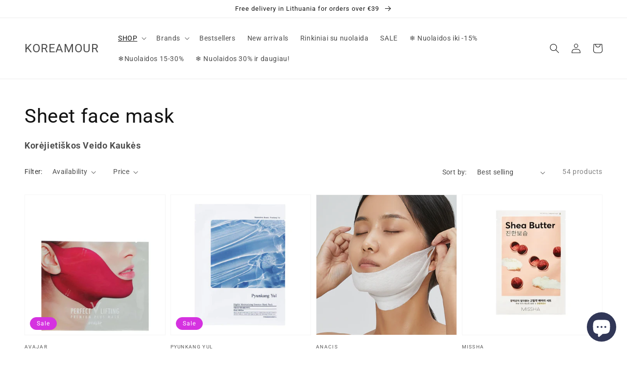

--- FILE ---
content_type: text/html; charset=utf-8
request_url: https://koreamour.com/en/collections/sheetmask
body_size: 38544
content:
<!doctype html>
<html class="no-js" lang="en">
  <head>
    <meta name="google-site-verification" content="YYzPdQNZpExGZatdunf-nBMElq4NyR8W5NaYY8Yt0xw" />
    <meta charset="utf-8">
    <meta http-equiv="X-UA-Compatible" content="IE=edge">
    <meta name="viewport" content="width=device-width,initial-scale=1">
    <meta name="theme-color" content="">
    <link rel="canonical" href="https://koreamour.com/en/collections/sheetmask">
    <link rel="preconnect" href="https://cdn.shopify.com" crossorigin><link rel="icon" type="image/png" href="//koreamour.com/cdn/shop/files/KoreAmour_logo_new_2021_white_32x32.jpg?v=1633679123"><link rel="preconnect" href="https://fonts.shopifycdn.com" crossorigin><title>
      Korean sheet face masks for healthy skin. Koreamour
 &ndash; KOREAMOUR</title>

    
      <meta name="description" content="Buy online korean skincare, face sheet masks in Lithuania.">
    

    

<meta property="og:site_name" content="KOREAMOUR">
<meta property="og:url" content="https://koreamour.com/en/collections/sheetmask">
<meta property="og:title" content="Korean sheet face masks for healthy skin. Koreamour">
<meta property="og:type" content="product.group">
<meta property="og:description" content="Buy online korean skincare, face sheet masks in Lithuania."><meta property="og:image" content="http://koreamour.com/cdn/shop/collections/veido_kaukes_koreamour.jpg?v=1635101937">
  <meta property="og:image:secure_url" content="https://koreamour.com/cdn/shop/collections/veido_kaukes_koreamour.jpg?v=1635101937">
  <meta property="og:image:width" content="1000">
  <meta property="og:image:height" content="1000"><meta name="twitter:card" content="summary_large_image">
<meta name="twitter:title" content="Korean sheet face masks for healthy skin. Koreamour">
<meta name="twitter:description" content="Buy online korean skincare, face sheet masks in Lithuania.">


    <script src="//koreamour.com/cdn/shop/t/10/assets/global.js?v=70140818542889674011647224623" defer="defer"></script>
    <script>window.performance && window.performance.mark && window.performance.mark('shopify.content_for_header.start');</script><meta name="facebook-domain-verification" content="7fwkfq95blssm1sf2yh4822j5t3g9t">
<meta name="google-site-verification" content="2_wTUlWTgBwXd9_zrd_t6jXyhqKmDStSYvJTc2LNeC4">
<meta id="shopify-digital-wallet" name="shopify-digital-wallet" content="/57307168947/digital_wallets/dialog">
<link rel="alternate" type="application/atom+xml" title="Feed" href="/en/collections/sheetmask.atom" />
<link rel="next" href="/en/collections/sheetmask?page=2">
<link rel="alternate" hreflang="x-default" href="https://koreamour.com/collections/sheetmask">
<link rel="alternate" hreflang="lt" href="https://koreamour.com/collections/sheetmask">
<link rel="alternate" hreflang="en" href="https://koreamour.com/en/collections/sheetmask">
<link rel="alternate" type="application/json+oembed" href="https://koreamour.com/en/collections/sheetmask.oembed">
<script async="async" src="/checkouts/internal/preloads.js?locale=en-LT"></script>
<script id="shopify-features" type="application/json">{"accessToken":"9c5cc57480582025fb698d7ae35a8736","betas":["rich-media-storefront-analytics"],"domain":"koreamour.com","predictiveSearch":true,"shopId":57307168947,"locale":"en"}</script>
<script>var Shopify = Shopify || {};
Shopify.shop = "koreamour-lt.myshopify.com";
Shopify.locale = "en";
Shopify.currency = {"active":"EUR","rate":"1.0"};
Shopify.country = "LT";
Shopify.theme = {"name":"koreamour\/main","id":129675034803,"schema_name":"Dawn","schema_version":"2.3.0","theme_store_id":null,"role":"main"};
Shopify.theme.handle = "null";
Shopify.theme.style = {"id":null,"handle":null};
Shopify.cdnHost = "koreamour.com/cdn";
Shopify.routes = Shopify.routes || {};
Shopify.routes.root = "/en/";</script>
<script type="module">!function(o){(o.Shopify=o.Shopify||{}).modules=!0}(window);</script>
<script>!function(o){function n(){var o=[];function n(){o.push(Array.prototype.slice.apply(arguments))}return n.q=o,n}var t=o.Shopify=o.Shopify||{};t.loadFeatures=n(),t.autoloadFeatures=n()}(window);</script>
<script id="shop-js-analytics" type="application/json">{"pageType":"collection"}</script>
<script defer="defer" async type="module" src="//koreamour.com/cdn/shopifycloud/shop-js/modules/v2/client.init-shop-cart-sync_C5BV16lS.en.esm.js"></script>
<script defer="defer" async type="module" src="//koreamour.com/cdn/shopifycloud/shop-js/modules/v2/chunk.common_CygWptCX.esm.js"></script>
<script type="module">
  await import("//koreamour.com/cdn/shopifycloud/shop-js/modules/v2/client.init-shop-cart-sync_C5BV16lS.en.esm.js");
await import("//koreamour.com/cdn/shopifycloud/shop-js/modules/v2/chunk.common_CygWptCX.esm.js");

  window.Shopify.SignInWithShop?.initShopCartSync?.({"fedCMEnabled":true,"windoidEnabled":true});

</script>
<script>(function() {
  var isLoaded = false;
  function asyncLoad() {
    if (isLoaded) return;
    isLoaded = true;
    var urls = ["https:\/\/cdn.nfcube.com\/instafeed-00970b53e29eefd0c045ee447960feb6.js?shop=koreamour-lt.myshopify.com","https:\/\/production.parcely.app\/cartV2.js?shop=koreamour-lt.myshopify.com"];
    for (var i = 0; i < urls.length; i++) {
      var s = document.createElement('script');
      s.type = 'text/javascript';
      s.async = true;
      s.src = urls[i];
      var x = document.getElementsByTagName('script')[0];
      x.parentNode.insertBefore(s, x);
    }
  };
  if(window.attachEvent) {
    window.attachEvent('onload', asyncLoad);
  } else {
    window.addEventListener('load', asyncLoad, false);
  }
})();</script>
<script id="__st">var __st={"a":57307168947,"offset":7200,"reqid":"af3487ae-5664-47f7-ba4f-eba39ab8a5e1-1768709701","pageurl":"koreamour.com\/en\/collections\/sheetmask","u":"1deb5d328d7b","p":"collection","rtyp":"collection","rid":281754534067};</script>
<script>window.ShopifyPaypalV4VisibilityTracking = true;</script>
<script id="captcha-bootstrap">!function(){'use strict';const t='contact',e='account',n='new_comment',o=[[t,t],['blogs',n],['comments',n],[t,'customer']],c=[[e,'customer_login'],[e,'guest_login'],[e,'recover_customer_password'],[e,'create_customer']],r=t=>t.map((([t,e])=>`form[action*='/${t}']:not([data-nocaptcha='true']) input[name='form_type'][value='${e}']`)).join(','),a=t=>()=>t?[...document.querySelectorAll(t)].map((t=>t.form)):[];function s(){const t=[...o],e=r(t);return a(e)}const i='password',u='form_key',d=['recaptcha-v3-token','g-recaptcha-response','h-captcha-response',i],f=()=>{try{return window.sessionStorage}catch{return}},m='__shopify_v',_=t=>t.elements[u];function p(t,e,n=!1){try{const o=window.sessionStorage,c=JSON.parse(o.getItem(e)),{data:r}=function(t){const{data:e,action:n}=t;return t[m]||n?{data:e,action:n}:{data:t,action:n}}(c);for(const[e,n]of Object.entries(r))t.elements[e]&&(t.elements[e].value=n);n&&o.removeItem(e)}catch(o){console.error('form repopulation failed',{error:o})}}const l='form_type',E='cptcha';function T(t){t.dataset[E]=!0}const w=window,h=w.document,L='Shopify',v='ce_forms',y='captcha';let A=!1;((t,e)=>{const n=(g='f06e6c50-85a8-45c8-87d0-21a2b65856fe',I='https://cdn.shopify.com/shopifycloud/storefront-forms-hcaptcha/ce_storefront_forms_captcha_hcaptcha.v1.5.2.iife.js',D={infoText:'Protected by hCaptcha',privacyText:'Privacy',termsText:'Terms'},(t,e,n)=>{const o=w[L][v],c=o.bindForm;if(c)return c(t,g,e,D).then(n);var r;o.q.push([[t,g,e,D],n]),r=I,A||(h.body.append(Object.assign(h.createElement('script'),{id:'captcha-provider',async:!0,src:r})),A=!0)});var g,I,D;w[L]=w[L]||{},w[L][v]=w[L][v]||{},w[L][v].q=[],w[L][y]=w[L][y]||{},w[L][y].protect=function(t,e){n(t,void 0,e),T(t)},Object.freeze(w[L][y]),function(t,e,n,w,h,L){const[v,y,A,g]=function(t,e,n){const i=e?o:[],u=t?c:[],d=[...i,...u],f=r(d),m=r(i),_=r(d.filter((([t,e])=>n.includes(e))));return[a(f),a(m),a(_),s()]}(w,h,L),I=t=>{const e=t.target;return e instanceof HTMLFormElement?e:e&&e.form},D=t=>v().includes(t);t.addEventListener('submit',(t=>{const e=I(t);if(!e)return;const n=D(e)&&!e.dataset.hcaptchaBound&&!e.dataset.recaptchaBound,o=_(e),c=g().includes(e)&&(!o||!o.value);(n||c)&&t.preventDefault(),c&&!n&&(function(t){try{if(!f())return;!function(t){const e=f();if(!e)return;const n=_(t);if(!n)return;const o=n.value;o&&e.removeItem(o)}(t);const e=Array.from(Array(32),(()=>Math.random().toString(36)[2])).join('');!function(t,e){_(t)||t.append(Object.assign(document.createElement('input'),{type:'hidden',name:u})),t.elements[u].value=e}(t,e),function(t,e){const n=f();if(!n)return;const o=[...t.querySelectorAll(`input[type='${i}']`)].map((({name:t})=>t)),c=[...d,...o],r={};for(const[a,s]of new FormData(t).entries())c.includes(a)||(r[a]=s);n.setItem(e,JSON.stringify({[m]:1,action:t.action,data:r}))}(t,e)}catch(e){console.error('failed to persist form',e)}}(e),e.submit())}));const S=(t,e)=>{t&&!t.dataset[E]&&(n(t,e.some((e=>e===t))),T(t))};for(const o of['focusin','change'])t.addEventListener(o,(t=>{const e=I(t);D(e)&&S(e,y())}));const B=e.get('form_key'),M=e.get(l),P=B&&M;t.addEventListener('DOMContentLoaded',(()=>{const t=y();if(P)for(const e of t)e.elements[l].value===M&&p(e,B);[...new Set([...A(),...v().filter((t=>'true'===t.dataset.shopifyCaptcha))])].forEach((e=>S(e,t)))}))}(h,new URLSearchParams(w.location.search),n,t,e,['guest_login'])})(!0,!0)}();</script>
<script integrity="sha256-4kQ18oKyAcykRKYeNunJcIwy7WH5gtpwJnB7kiuLZ1E=" data-source-attribution="shopify.loadfeatures" defer="defer" src="//koreamour.com/cdn/shopifycloud/storefront/assets/storefront/load_feature-a0a9edcb.js" crossorigin="anonymous"></script>
<script data-source-attribution="shopify.dynamic_checkout.dynamic.init">var Shopify=Shopify||{};Shopify.PaymentButton=Shopify.PaymentButton||{isStorefrontPortableWallets:!0,init:function(){window.Shopify.PaymentButton.init=function(){};var t=document.createElement("script");t.src="https://koreamour.com/cdn/shopifycloud/portable-wallets/latest/portable-wallets.en.js",t.type="module",document.head.appendChild(t)}};
</script>
<script data-source-attribution="shopify.dynamic_checkout.buyer_consent">
  function portableWalletsHideBuyerConsent(e){var t=document.getElementById("shopify-buyer-consent"),n=document.getElementById("shopify-subscription-policy-button");t&&n&&(t.classList.add("hidden"),t.setAttribute("aria-hidden","true"),n.removeEventListener("click",e))}function portableWalletsShowBuyerConsent(e){var t=document.getElementById("shopify-buyer-consent"),n=document.getElementById("shopify-subscription-policy-button");t&&n&&(t.classList.remove("hidden"),t.removeAttribute("aria-hidden"),n.addEventListener("click",e))}window.Shopify?.PaymentButton&&(window.Shopify.PaymentButton.hideBuyerConsent=portableWalletsHideBuyerConsent,window.Shopify.PaymentButton.showBuyerConsent=portableWalletsShowBuyerConsent);
</script>
<script data-source-attribution="shopify.dynamic_checkout.cart.bootstrap">document.addEventListener("DOMContentLoaded",(function(){function t(){return document.querySelector("shopify-accelerated-checkout-cart, shopify-accelerated-checkout")}if(t())Shopify.PaymentButton.init();else{new MutationObserver((function(e,n){t()&&(Shopify.PaymentButton.init(),n.disconnect())})).observe(document.body,{childList:!0,subtree:!0})}}));
</script>
<script id='scb4127' type='text/javascript' async='' src='https://koreamour.com/cdn/shopifycloud/privacy-banner/storefront-banner.js'></script><script id="sections-script" data-sections="header,footer" defer="defer" src="//koreamour.com/cdn/shop/t/10/compiled_assets/scripts.js?v=1362"></script>
<script>window.performance && window.performance.mark && window.performance.mark('shopify.content_for_header.end');</script>


    <style data-shopify>
      @font-face {
  font-family: Roboto;
  font-weight: 400;
  font-style: normal;
  font-display: swap;
  src: url("//koreamour.com/cdn/fonts/roboto/roboto_n4.2019d890f07b1852f56ce63ba45b2db45d852cba.woff2") format("woff2"),
       url("//koreamour.com/cdn/fonts/roboto/roboto_n4.238690e0007583582327135619c5f7971652fa9d.woff") format("woff");
}

      @font-face {
  font-family: Roboto;
  font-weight: 700;
  font-style: normal;
  font-display: swap;
  src: url("//koreamour.com/cdn/fonts/roboto/roboto_n7.f38007a10afbbde8976c4056bfe890710d51dec2.woff2") format("woff2"),
       url("//koreamour.com/cdn/fonts/roboto/roboto_n7.94bfdd3e80c7be00e128703d245c207769d763f9.woff") format("woff");
}

      @font-face {
  font-family: Roboto;
  font-weight: 400;
  font-style: italic;
  font-display: swap;
  src: url("//koreamour.com/cdn/fonts/roboto/roboto_i4.57ce898ccda22ee84f49e6b57ae302250655e2d4.woff2") format("woff2"),
       url("//koreamour.com/cdn/fonts/roboto/roboto_i4.b21f3bd061cbcb83b824ae8c7671a82587b264bf.woff") format("woff");
}

      @font-face {
  font-family: Roboto;
  font-weight: 700;
  font-style: italic;
  font-display: swap;
  src: url("//koreamour.com/cdn/fonts/roboto/roboto_i7.7ccaf9410746f2c53340607c42c43f90a9005937.woff2") format("woff2"),
       url("//koreamour.com/cdn/fonts/roboto/roboto_i7.49ec21cdd7148292bffea74c62c0df6e93551516.woff") format("woff");
}

      @font-face {
  font-family: Roboto;
  font-weight: 400;
  font-style: normal;
  font-display: swap;
  src: url("//koreamour.com/cdn/fonts/roboto/roboto_n4.2019d890f07b1852f56ce63ba45b2db45d852cba.woff2") format("woff2"),
       url("//koreamour.com/cdn/fonts/roboto/roboto_n4.238690e0007583582327135619c5f7971652fa9d.woff") format("woff");
}


      :root {
        --font-body-family: Roboto, sans-serif;
        --font-body-style: normal;
        --font-body-weight: 400;

        --font-heading-family: Roboto, sans-serif;
        --font-heading-style: normal;
        --font-heading-weight: 400;

        --font-body-scale: 1.0;
        --font-heading-scale: 1.0;

        --color-base-text: 18, 18, 18;
        --color-base-background-1: 255, 255, 255;
        --color-base-background-2: 243, 243, 243;
        --color-base-solid-button-labels: 255, 255, 255;
        --color-base-outline-button-labels: 49, 55, 87;
        --color-base-accent-1: 49, 55, 87;
        --color-base-accent-2: 213, 50, 224;
        --payment-terms-background-color: #ffffff;

        --gradient-base-background-1: #ffffff;
        --gradient-base-background-2: #f3f3f3;
        --gradient-base-accent-1: linear-gradient(180deg, rgba(49, 55, 87, 1), rgba(127, 72, 176, 1) 50%, rgba(48, 145, 211, 1) 100%);
        --gradient-base-accent-2: #d532e0;

        --page-width: 160rem;
        --page-width-margin: 2rem;
      }

      *,
      *::before,
      *::after {
        box-sizing: inherit;
      }

      html {
        box-sizing: border-box;
        font-size: calc(var(--font-body-scale) * 62.5%);
        height: 100%;
      }

      body {
        display: grid;
        grid-template-rows: auto auto 1fr auto;
        grid-template-columns: 100%;
        min-height: 100%;
        margin: 0;
        font-size: 1.5rem;
        letter-spacing: 0.06rem;
        line-height: calc(1 + 0.8 / var(--font-body-scale));
        font-family: var(--font-body-family);
        font-style: var(--font-body-style);
        font-weight: var(--font-body-weight);
      }

      @media screen and (min-width: 750px) {
        body {
          font-size: 1.6rem;
        }
      }
    </style>

    <link href="//koreamour.com/cdn/shop/t/10/assets/base.css?v=182897356182110133871646214167" rel="stylesheet" type="text/css" media="all" />
<link rel="preload" as="font" href="//koreamour.com/cdn/fonts/roboto/roboto_n4.2019d890f07b1852f56ce63ba45b2db45d852cba.woff2" type="font/woff2" crossorigin><link rel="preload" as="font" href="//koreamour.com/cdn/fonts/roboto/roboto_n4.2019d890f07b1852f56ce63ba45b2db45d852cba.woff2" type="font/woff2" crossorigin><link rel="stylesheet" href="//koreamour.com/cdn/shop/t/10/assets/component-predictive-search.css?v=10425135875555615991646214166" media="print" onload="this.media='all'"><script>document.documentElement.className = document.documentElement.className.replace('no-js', 'js');</script>
    
    <meta name="verify-paysera" content="f8f85794d45a6dcf0fd2fbb03a81bb4d">
    
  <!-- BEGIN app block: shopify://apps/judge-me-reviews/blocks/judgeme_core/61ccd3b1-a9f2-4160-9fe9-4fec8413e5d8 --><!-- Start of Judge.me Core -->






<link rel="dns-prefetch" href="https://cdnwidget.judge.me">
<link rel="dns-prefetch" href="https://cdn.judge.me">
<link rel="dns-prefetch" href="https://cdn1.judge.me">
<link rel="dns-prefetch" href="https://api.judge.me">

<script data-cfasync='false' class='jdgm-settings-script'>window.jdgmSettings={"pagination":5,"disable_web_reviews":false,"badge_no_review_text":"No reviews","badge_n_reviews_text":"{{ n }} review/reviews","hide_badge_preview_if_no_reviews":true,"badge_hide_text":false,"enforce_center_preview_badge":false,"widget_title":"Customer Reviews","widget_open_form_text":"Write a review","widget_close_form_text":"Cancel review","widget_refresh_page_text":"Refresh page","widget_summary_text":"Based on {{ number_of_reviews }} review/reviews","widget_no_review_text":"Be the first to write a review","widget_name_field_text":"Display name","widget_verified_name_field_text":"Verified Name (public)","widget_name_placeholder_text":"Display name","widget_required_field_error_text":"This field is required.","widget_email_field_text":"Email address","widget_verified_email_field_text":"Verified Email (private, can not be edited)","widget_email_placeholder_text":"Your email address","widget_email_field_error_text":"Please enter a valid email address.","widget_rating_field_text":"Rating","widget_review_title_field_text":"Review Title","widget_review_title_placeholder_text":"Give your review a title","widget_review_body_field_text":"Review content","widget_review_body_placeholder_text":"Start writing here...","widget_pictures_field_text":"Picture/Video (optional)","widget_submit_review_text":"Submit Review","widget_submit_verified_review_text":"Submit Verified Review","widget_submit_success_msg_with_auto_publish":"Thank you! Please refresh the page in a few moments to see your review. You can remove or edit your review by logging into \u003ca href='https://judge.me/login' target='_blank' rel='nofollow noopener'\u003eJudge.me\u003c/a\u003e","widget_submit_success_msg_no_auto_publish":"Thank you! Your review will be published as soon as it is approved by the shop admin. You can remove or edit your review by logging into \u003ca href='https://judge.me/login' target='_blank' rel='nofollow noopener'\u003eJudge.me\u003c/a\u003e","widget_show_default_reviews_out_of_total_text":"Showing {{ n_reviews_shown }} out of {{ n_reviews }} reviews.","widget_show_all_link_text":"Show all","widget_show_less_link_text":"Show less","widget_author_said_text":"{{ reviewer_name }} said:","widget_days_text":"{{ n }} days ago","widget_weeks_text":"{{ n }} week/weeks ago","widget_months_text":"{{ n }} month/months ago","widget_years_text":"{{ n }} year/years ago","widget_yesterday_text":"Yesterday","widget_today_text":"Today","widget_replied_text":"\u003e\u003e {{ shop_name }} replied:","widget_read_more_text":"Read more","widget_reviewer_name_as_initial":"","widget_rating_filter_color":"#fbcd0a","widget_rating_filter_see_all_text":"See all reviews","widget_sorting_most_recent_text":"Most Recent","widget_sorting_highest_rating_text":"Highest Rating","widget_sorting_lowest_rating_text":"Lowest Rating","widget_sorting_with_pictures_text":"Only Pictures","widget_sorting_most_helpful_text":"Most Helpful","widget_open_question_form_text":"Ask a question","widget_reviews_subtab_text":"Reviews","widget_questions_subtab_text":"Questions","widget_question_label_text":"Question","widget_answer_label_text":"Answer","widget_question_placeholder_text":"Write your question here","widget_submit_question_text":"Submit Question","widget_question_submit_success_text":"Thank you for your question! We will notify you once it gets answered.","verified_badge_text":"Verified","verified_badge_bg_color":"","verified_badge_text_color":"","verified_badge_placement":"left-of-reviewer-name","widget_review_max_height":"","widget_hide_border":false,"widget_social_share":false,"widget_thumb":false,"widget_review_location_show":false,"widget_location_format":"","all_reviews_include_out_of_store_products":true,"all_reviews_out_of_store_text":"(out of store)","all_reviews_pagination":100,"all_reviews_product_name_prefix_text":"about","enable_review_pictures":false,"enable_question_anwser":false,"widget_theme":"default","review_date_format":"dd/mm/yyyy","default_sort_method":"most-recent","widget_product_reviews_subtab_text":"Product Reviews","widget_shop_reviews_subtab_text":"Shop Reviews","widget_other_products_reviews_text":"Reviews for other products","widget_store_reviews_subtab_text":"Store reviews","widget_no_store_reviews_text":"This store hasn't received any reviews yet","widget_web_restriction_product_reviews_text":"This product hasn't received any reviews yet","widget_no_items_text":"No items found","widget_show_more_text":"Show more","widget_write_a_store_review_text":"Write a Store Review","widget_other_languages_heading":"Reviews in Other Languages","widget_translate_review_text":"Translate review to {{ language }}","widget_translating_review_text":"Translating...","widget_show_original_translation_text":"Show original ({{ language }})","widget_translate_review_failed_text":"Review couldn't be translated.","widget_translate_review_retry_text":"Retry","widget_translate_review_try_again_later_text":"Try again later","show_product_url_for_grouped_product":false,"widget_sorting_pictures_first_text":"Pictures First","show_pictures_on_all_rev_page_mobile":false,"show_pictures_on_all_rev_page_desktop":false,"floating_tab_hide_mobile_install_preference":false,"floating_tab_button_name":"★ Reviews","floating_tab_title":"Let customers speak for us","floating_tab_button_color":"","floating_tab_button_background_color":"","floating_tab_url":"","floating_tab_url_enabled":false,"floating_tab_tab_style":"text","all_reviews_text_badge_text":"Customers rate us {{ shop.metafields.judgeme.all_reviews_rating | round: 1 }}/5 based on {{ shop.metafields.judgeme.all_reviews_count }} reviews.","all_reviews_text_badge_text_branded_style":"{{ shop.metafields.judgeme.all_reviews_rating | round: 1 }} out of 5 stars based on {{ shop.metafields.judgeme.all_reviews_count }} reviews","is_all_reviews_text_badge_a_link":false,"show_stars_for_all_reviews_text_badge":false,"all_reviews_text_badge_url":"","all_reviews_text_style":"branded","all_reviews_text_color_style":"judgeme_brand_color","all_reviews_text_color":"#108474","all_reviews_text_show_jm_brand":true,"featured_carousel_show_header":true,"featured_carousel_title":"Let customers speak for us","testimonials_carousel_title":"Customers are saying","videos_carousel_title":"Real customer stories","cards_carousel_title":"Customers are saying","featured_carousel_count_text":"from {{ n }} reviews","featured_carousel_add_link_to_all_reviews_page":false,"featured_carousel_url":"","featured_carousel_show_images":true,"featured_carousel_autoslide_interval":5,"featured_carousel_arrows_on_the_sides":false,"featured_carousel_height":250,"featured_carousel_width":80,"featured_carousel_image_size":0,"featured_carousel_image_height":250,"featured_carousel_arrow_color":"#eeeeee","verified_count_badge_style":"branded","verified_count_badge_orientation":"horizontal","verified_count_badge_color_style":"judgeme_brand_color","verified_count_badge_color":"#108474","is_verified_count_badge_a_link":false,"verified_count_badge_url":"","verified_count_badge_show_jm_brand":true,"widget_rating_preset_default":5,"widget_first_sub_tab":"product-reviews","widget_show_histogram":true,"widget_histogram_use_custom_color":false,"widget_pagination_use_custom_color":false,"widget_star_use_custom_color":false,"widget_verified_badge_use_custom_color":false,"widget_write_review_use_custom_color":false,"picture_reminder_submit_button":"Upload Pictures","enable_review_videos":false,"mute_video_by_default":false,"widget_sorting_videos_first_text":"Videos First","widget_review_pending_text":"Pending","featured_carousel_items_for_large_screen":3,"social_share_options_order":"Facebook,Twitter","remove_microdata_snippet":true,"disable_json_ld":false,"enable_json_ld_products":false,"preview_badge_show_question_text":false,"preview_badge_no_question_text":"No questions","preview_badge_n_question_text":"{{ number_of_questions }} question/questions","qa_badge_show_icon":false,"qa_badge_position":"same-row","remove_judgeme_branding":false,"widget_add_search_bar":false,"widget_search_bar_placeholder":"Search","widget_sorting_verified_only_text":"Verified only","featured_carousel_theme":"default","featured_carousel_show_rating":true,"featured_carousel_show_title":true,"featured_carousel_show_body":true,"featured_carousel_show_date":false,"featured_carousel_show_reviewer":true,"featured_carousel_show_product":false,"featured_carousel_header_background_color":"#108474","featured_carousel_header_text_color":"#ffffff","featured_carousel_name_product_separator":"reviewed","featured_carousel_full_star_background":"#108474","featured_carousel_empty_star_background":"#dadada","featured_carousel_vertical_theme_background":"#f9fafb","featured_carousel_verified_badge_enable":true,"featured_carousel_verified_badge_color":"#108474","featured_carousel_border_style":"round","featured_carousel_review_line_length_limit":3,"featured_carousel_more_reviews_button_text":"Read more reviews","featured_carousel_view_product_button_text":"View product","all_reviews_page_load_reviews_on":"scroll","all_reviews_page_load_more_text":"Load More Reviews","disable_fb_tab_reviews":false,"enable_ajax_cdn_cache":false,"widget_advanced_speed_features":5,"widget_public_name_text":"displayed publicly like","default_reviewer_name":"John Smith","default_reviewer_name_has_non_latin":true,"widget_reviewer_anonymous":"Anonymous","medals_widget_title":"Judge.me Review Medals","medals_widget_background_color":"#f9fafb","medals_widget_position":"footer_all_pages","medals_widget_border_color":"#f9fafb","medals_widget_verified_text_position":"left","medals_widget_use_monochromatic_version":false,"medals_widget_elements_color":"#108474","show_reviewer_avatar":true,"widget_invalid_yt_video_url_error_text":"Not a YouTube video URL","widget_max_length_field_error_text":"Please enter no more than {0} characters.","widget_show_country_flag":false,"widget_show_collected_via_shop_app":true,"widget_verified_by_shop_badge_style":"light","widget_verified_by_shop_text":"Verified by Shop","widget_show_photo_gallery":false,"widget_load_with_code_splitting":true,"widget_ugc_install_preference":false,"widget_ugc_title":"Made by us, Shared by you","widget_ugc_subtitle":"Tag us to see your picture featured in our page","widget_ugc_arrows_color":"#ffffff","widget_ugc_primary_button_text":"Buy Now","widget_ugc_primary_button_background_color":"#108474","widget_ugc_primary_button_text_color":"#ffffff","widget_ugc_primary_button_border_width":"0","widget_ugc_primary_button_border_style":"none","widget_ugc_primary_button_border_color":"#108474","widget_ugc_primary_button_border_radius":"25","widget_ugc_secondary_button_text":"Load More","widget_ugc_secondary_button_background_color":"#ffffff","widget_ugc_secondary_button_text_color":"#108474","widget_ugc_secondary_button_border_width":"2","widget_ugc_secondary_button_border_style":"solid","widget_ugc_secondary_button_border_color":"#108474","widget_ugc_secondary_button_border_radius":"25","widget_ugc_reviews_button_text":"View Reviews","widget_ugc_reviews_button_background_color":"#ffffff","widget_ugc_reviews_button_text_color":"#108474","widget_ugc_reviews_button_border_width":"2","widget_ugc_reviews_button_border_style":"solid","widget_ugc_reviews_button_border_color":"#108474","widget_ugc_reviews_button_border_radius":"25","widget_ugc_reviews_button_link_to":"judgeme-reviews-page","widget_ugc_show_post_date":true,"widget_ugc_max_width":"800","widget_rating_metafield_value_type":true,"widget_primary_color":"#313757","widget_enable_secondary_color":false,"widget_secondary_color":"#edf5f5","widget_summary_average_rating_text":"{{ average_rating }} out of 5","widget_media_grid_title":"Customer photos \u0026 videos","widget_media_grid_see_more_text":"See more","widget_round_style":false,"widget_show_product_medals":false,"widget_verified_by_judgeme_text":"Verified by Judge.me","widget_show_store_medals":true,"widget_verified_by_judgeme_text_in_store_medals":"Verified by Judge.me","widget_media_field_exceed_quantity_message":"Sorry, we can only accept {{ max_media }} for one review.","widget_media_field_exceed_limit_message":"{{ file_name }} is too large, please select a {{ media_type }} less than {{ size_limit }}MB.","widget_review_submitted_text":"Review Submitted!","widget_question_submitted_text":"Question Submitted!","widget_close_form_text_question":"Cancel","widget_write_your_answer_here_text":"Write your answer here","widget_enabled_branded_link":true,"widget_show_collected_by_judgeme":false,"widget_reviewer_name_color":"","widget_write_review_text_color":"","widget_write_review_bg_color":"","widget_collected_by_judgeme_text":"collected by Judge.me","widget_pagination_type":"standard","widget_load_more_text":"Load More","widget_load_more_color":"#108474","widget_full_review_text":"Full Review","widget_read_more_reviews_text":"Read More Reviews","widget_read_questions_text":"Read Questions","widget_questions_and_answers_text":"Questions \u0026 Answers","widget_verified_by_text":"Verified by","widget_verified_text":"Verified","widget_number_of_reviews_text":"{{ number_of_reviews }} reviews","widget_back_button_text":"Back","widget_next_button_text":"Next","widget_custom_forms_filter_button":"Filters","custom_forms_style":"horizontal","widget_show_review_information":false,"how_reviews_are_collected":"How reviews are collected?","widget_show_review_keywords":false,"widget_gdpr_statement":"How we use your data: We'll only contact you about the review you left, and only if necessary. By submitting your review, you agree to Judge.me's \u003ca href='https://judge.me/terms' target='_blank' rel='nofollow noopener'\u003eterms\u003c/a\u003e, \u003ca href='https://judge.me/privacy' target='_blank' rel='nofollow noopener'\u003eprivacy\u003c/a\u003e and \u003ca href='https://judge.me/content-policy' target='_blank' rel='nofollow noopener'\u003econtent\u003c/a\u003e policies.","widget_multilingual_sorting_enabled":false,"widget_translate_review_content_enabled":false,"widget_translate_review_content_method":"manual","popup_widget_review_selection":"automatically_with_pictures","popup_widget_round_border_style":true,"popup_widget_show_title":true,"popup_widget_show_body":true,"popup_widget_show_reviewer":false,"popup_widget_show_product":true,"popup_widget_show_pictures":true,"popup_widget_use_review_picture":true,"popup_widget_show_on_home_page":true,"popup_widget_show_on_product_page":true,"popup_widget_show_on_collection_page":true,"popup_widget_show_on_cart_page":true,"popup_widget_position":"bottom_left","popup_widget_first_review_delay":5,"popup_widget_duration":5,"popup_widget_interval":5,"popup_widget_review_count":5,"popup_widget_hide_on_mobile":true,"review_snippet_widget_round_border_style":true,"review_snippet_widget_card_color":"#FFFFFF","review_snippet_widget_slider_arrows_background_color":"#FFFFFF","review_snippet_widget_slider_arrows_color":"#000000","review_snippet_widget_star_color":"#108474","show_product_variant":false,"all_reviews_product_variant_label_text":"Variant: ","widget_show_verified_branding":false,"widget_ai_summary_title":"Customers say","widget_ai_summary_disclaimer":"AI-powered review summary based on recent customer reviews","widget_show_ai_summary":false,"widget_show_ai_summary_bg":false,"widget_show_review_title_input":true,"redirect_reviewers_invited_via_email":"review_widget","request_store_review_after_product_review":false,"request_review_other_products_in_order":false,"review_form_color_scheme":"default","review_form_corner_style":"square","review_form_star_color":{},"review_form_text_color":"#333333","review_form_background_color":"#ffffff","review_form_field_background_color":"#fafafa","review_form_button_color":{},"review_form_button_text_color":"#ffffff","review_form_modal_overlay_color":"#000000","review_content_screen_title_text":"How would you rate this product?","review_content_introduction_text":"We would love it if you would share a bit about your experience.","store_review_form_title_text":"How would you rate this store?","store_review_form_introduction_text":"We would love it if you would share a bit about your experience.","show_review_guidance_text":true,"one_star_review_guidance_text":"Poor","five_star_review_guidance_text":"Great","customer_information_screen_title_text":"About you","customer_information_introduction_text":"Please tell us more about you.","custom_questions_screen_title_text":"Your experience in more detail","custom_questions_introduction_text":"Here are a few questions to help us understand more about your experience.","review_submitted_screen_title_text":"Thanks for your review!","review_submitted_screen_thank_you_text":"We are processing it and it will appear on the store soon.","review_submitted_screen_email_verification_text":"Please confirm your email by clicking the link we just sent you. This helps us keep reviews authentic.","review_submitted_request_store_review_text":"Would you like to share your experience of shopping with us?","review_submitted_review_other_products_text":"Would you like to review these products?","store_review_screen_title_text":"Would you like to share your experience of shopping with us?","store_review_introduction_text":"We value your feedback and use it to improve. Please share any thoughts or suggestions you have.","reviewer_media_screen_title_picture_text":"Share a picture","reviewer_media_introduction_picture_text":"Upload a photo to support your review.","reviewer_media_screen_title_video_text":"Share a video","reviewer_media_introduction_video_text":"Upload a video to support your review.","reviewer_media_screen_title_picture_or_video_text":"Share a picture or video","reviewer_media_introduction_picture_or_video_text":"Upload a photo or video to support your review.","reviewer_media_youtube_url_text":"Paste your Youtube URL here","advanced_settings_next_step_button_text":"Next","advanced_settings_close_review_button_text":"Close","modal_write_review_flow":true,"write_review_flow_required_text":"Required","write_review_flow_privacy_message_text":"We respect your privacy.","write_review_flow_anonymous_text":"Post review as anonymous","write_review_flow_visibility_text":"This won't be visible to other customers.","write_review_flow_multiple_selection_help_text":"Select as many as you like","write_review_flow_single_selection_help_text":"Select one option","write_review_flow_required_field_error_text":"This field is required","write_review_flow_invalid_email_error_text":"Please enter a valid email address","write_review_flow_max_length_error_text":"Max. {{ max_length }} characters.","write_review_flow_media_upload_text":"\u003cb\u003eClick to upload\u003c/b\u003e or drag and drop","write_review_flow_gdpr_statement":"We'll only contact you about your review if necessary. By submitting your review, you agree to our \u003ca href='https://judge.me/terms' target='_blank' rel='nofollow noopener'\u003eterms and conditions\u003c/a\u003e and \u003ca href='https://judge.me/privacy' target='_blank' rel='nofollow noopener'\u003eprivacy policy\u003c/a\u003e.","rating_only_reviews_enabled":true,"show_negative_reviews_help_screen":false,"new_review_flow_help_screen_rating_threshold":3,"negative_review_resolution_screen_title_text":"Tell us more","negative_review_resolution_text":"Your experience matters to us. If there were issues with your purchase, we're here to help. Feel free to reach out to us, we'd love the opportunity to make things right.","negative_review_resolution_button_text":"Contact us","negative_review_resolution_proceed_with_review_text":"Leave a review","negative_review_resolution_subject":"Issue with purchase from {{ shop_name }}.{{ order_name }}","preview_badge_collection_page_install_status":false,"widget_review_custom_css":"","preview_badge_custom_css":"","preview_badge_stars_count":"5-stars","featured_carousel_custom_css":"","floating_tab_custom_css":"","all_reviews_widget_custom_css":"","medals_widget_custom_css":"","verified_badge_custom_css":"","all_reviews_text_custom_css":"","transparency_badges_collected_via_store_invite":false,"transparency_badges_from_another_provider":false,"transparency_badges_collected_from_store_visitor":false,"transparency_badges_collected_by_verified_review_provider":false,"transparency_badges_earned_reward":false,"transparency_badges_collected_via_store_invite_text":"Review collected via store invitation","transparency_badges_from_another_provider_text":"Review collected from another provider","transparency_badges_collected_from_store_visitor_text":"Review collected from a store visitor","transparency_badges_written_in_google_text":"Review written in Google","transparency_badges_written_in_etsy_text":"Review written in Etsy","transparency_badges_written_in_shop_app_text":"Review written in Shop App","transparency_badges_earned_reward_text":"Review earned a reward for future purchase","product_review_widget_per_page":10,"widget_store_review_label_text":"Review about the store","checkout_comment_extension_title_on_product_page":"Customer Comments","checkout_comment_extension_num_latest_comment_show":5,"checkout_comment_extension_format":"name_and_timestamp","checkout_comment_customer_name":"last_initial","checkout_comment_comment_notification":true,"preview_badge_collection_page_install_preference":false,"preview_badge_home_page_install_preference":false,"preview_badge_product_page_install_preference":false,"review_widget_install_preference":"","review_carousel_install_preference":false,"floating_reviews_tab_install_preference":"none","verified_reviews_count_badge_install_preference":false,"all_reviews_text_install_preference":false,"review_widget_best_location":false,"judgeme_medals_install_preference":false,"review_widget_revamp_enabled":false,"review_widget_qna_enabled":false,"review_widget_header_theme":"minimal","review_widget_widget_title_enabled":true,"review_widget_header_text_size":"medium","review_widget_header_text_weight":"regular","review_widget_average_rating_style":"compact","review_widget_bar_chart_enabled":true,"review_widget_bar_chart_type":"numbers","review_widget_bar_chart_style":"standard","review_widget_expanded_media_gallery_enabled":false,"review_widget_reviews_section_theme":"standard","review_widget_image_style":"thumbnails","review_widget_review_image_ratio":"square","review_widget_stars_size":"medium","review_widget_verified_badge":"standard_text","review_widget_review_title_text_size":"medium","review_widget_review_text_size":"medium","review_widget_review_text_length":"medium","review_widget_number_of_columns_desktop":3,"review_widget_carousel_transition_speed":5,"review_widget_custom_questions_answers_display":"always","review_widget_button_text_color":"#FFFFFF","review_widget_text_color":"#000000","review_widget_lighter_text_color":"#7B7B7B","review_widget_corner_styling":"soft","review_widget_review_word_singular":"review","review_widget_review_word_plural":"reviews","review_widget_voting_label":"Helpful?","review_widget_shop_reply_label":"Reply from {{ shop_name }}:","review_widget_filters_title":"Filters","qna_widget_question_word_singular":"Question","qna_widget_question_word_plural":"Questions","qna_widget_answer_reply_label":"Answer from {{ answerer_name }}:","qna_content_screen_title_text":"Ask a question about this product","qna_widget_question_required_field_error_text":"Please enter your question.","qna_widget_flow_gdpr_statement":"We'll only contact you about your question if necessary. By submitting your question, you agree to our \u003ca href='https://judge.me/terms' target='_blank' rel='nofollow noopener'\u003eterms and conditions\u003c/a\u003e and \u003ca href='https://judge.me/privacy' target='_blank' rel='nofollow noopener'\u003eprivacy policy\u003c/a\u003e.","qna_widget_question_submitted_text":"Thanks for your question!","qna_widget_close_form_text_question":"Close","qna_widget_question_submit_success_text":"We’ll notify you by email when your question is answered.","all_reviews_widget_v2025_enabled":false,"all_reviews_widget_v2025_header_theme":"default","all_reviews_widget_v2025_widget_title_enabled":true,"all_reviews_widget_v2025_header_text_size":"medium","all_reviews_widget_v2025_header_text_weight":"regular","all_reviews_widget_v2025_average_rating_style":"compact","all_reviews_widget_v2025_bar_chart_enabled":true,"all_reviews_widget_v2025_bar_chart_type":"numbers","all_reviews_widget_v2025_bar_chart_style":"standard","all_reviews_widget_v2025_expanded_media_gallery_enabled":false,"all_reviews_widget_v2025_show_store_medals":true,"all_reviews_widget_v2025_show_photo_gallery":true,"all_reviews_widget_v2025_show_review_keywords":false,"all_reviews_widget_v2025_show_ai_summary":false,"all_reviews_widget_v2025_show_ai_summary_bg":false,"all_reviews_widget_v2025_add_search_bar":false,"all_reviews_widget_v2025_default_sort_method":"most-recent","all_reviews_widget_v2025_reviews_per_page":10,"all_reviews_widget_v2025_reviews_section_theme":"default","all_reviews_widget_v2025_image_style":"thumbnails","all_reviews_widget_v2025_review_image_ratio":"square","all_reviews_widget_v2025_stars_size":"medium","all_reviews_widget_v2025_verified_badge":"bold_badge","all_reviews_widget_v2025_review_title_text_size":"medium","all_reviews_widget_v2025_review_text_size":"medium","all_reviews_widget_v2025_review_text_length":"medium","all_reviews_widget_v2025_number_of_columns_desktop":3,"all_reviews_widget_v2025_carousel_transition_speed":5,"all_reviews_widget_v2025_custom_questions_answers_display":"always","all_reviews_widget_v2025_show_product_variant":false,"all_reviews_widget_v2025_show_reviewer_avatar":true,"all_reviews_widget_v2025_reviewer_name_as_initial":"","all_reviews_widget_v2025_review_location_show":false,"all_reviews_widget_v2025_location_format":"","all_reviews_widget_v2025_show_country_flag":false,"all_reviews_widget_v2025_verified_by_shop_badge_style":"light","all_reviews_widget_v2025_social_share":false,"all_reviews_widget_v2025_social_share_options_order":"Facebook,Twitter,LinkedIn,Pinterest","all_reviews_widget_v2025_pagination_type":"standard","all_reviews_widget_v2025_button_text_color":"#FFFFFF","all_reviews_widget_v2025_text_color":"#000000","all_reviews_widget_v2025_lighter_text_color":"#7B7B7B","all_reviews_widget_v2025_corner_styling":"soft","all_reviews_widget_v2025_title":"Customer reviews","all_reviews_widget_v2025_ai_summary_title":"Customers say about this store","all_reviews_widget_v2025_no_review_text":"Be the first to write a review","platform":"shopify","branding_url":"https://app.judge.me/reviews/stores/koreamour.com","branding_text":"Sukurta „Judge.me\"","locale":"en","reply_name":"KOREAMOUR","widget_version":"3.0","footer":true,"autopublish":false,"review_dates":true,"enable_custom_form":false,"shop_use_review_site":true,"shop_locale":"lt","enable_multi_locales_translations":true,"show_review_title_input":true,"review_verification_email_status":"never","can_be_branded":true,"reply_name_text":"KOREAMOUR"};</script> <style class='jdgm-settings-style'>.jdgm-xx{left:0}:root{--jdgm-primary-color: #313757;--jdgm-secondary-color: rgba(49,55,87,0.1);--jdgm-star-color: #313757;--jdgm-write-review-text-color: white;--jdgm-write-review-bg-color: #313757;--jdgm-paginate-color: #313757;--jdgm-border-radius: 0;--jdgm-reviewer-name-color: #313757}.jdgm-histogram__bar-content{background-color:#313757}.jdgm-rev[data-verified-buyer=true] .jdgm-rev__icon.jdgm-rev__icon:after,.jdgm-rev__buyer-badge.jdgm-rev__buyer-badge{color:white;background-color:#313757}.jdgm-review-widget--small .jdgm-gallery.jdgm-gallery .jdgm-gallery__thumbnail-link:nth-child(8) .jdgm-gallery__thumbnail-wrapper.jdgm-gallery__thumbnail-wrapper:before{content:"See more"}@media only screen and (min-width: 768px){.jdgm-gallery.jdgm-gallery .jdgm-gallery__thumbnail-link:nth-child(8) .jdgm-gallery__thumbnail-wrapper.jdgm-gallery__thumbnail-wrapper:before{content:"See more"}}.jdgm-prev-badge[data-average-rating='0.00']{display:none !important}.jdgm-author-all-initials{display:none !important}.jdgm-author-last-initial{display:none !important}.jdgm-rev-widg__title{visibility:hidden}.jdgm-rev-widg__summary-text{visibility:hidden}.jdgm-prev-badge__text{visibility:hidden}.jdgm-rev__prod-link-prefix:before{content:'about'}.jdgm-rev__variant-label:before{content:'Variant: '}.jdgm-rev__out-of-store-text:before{content:'(out of store)'}@media only screen and (min-width: 768px){.jdgm-rev__pics .jdgm-rev_all-rev-page-picture-separator,.jdgm-rev__pics .jdgm-rev__product-picture{display:none}}@media only screen and (max-width: 768px){.jdgm-rev__pics .jdgm-rev_all-rev-page-picture-separator,.jdgm-rev__pics .jdgm-rev__product-picture{display:none}}.jdgm-preview-badge[data-template="product"]{display:none !important}.jdgm-preview-badge[data-template="collection"]{display:none !important}.jdgm-preview-badge[data-template="index"]{display:none !important}.jdgm-review-widget[data-from-snippet="true"]{display:none !important}.jdgm-verified-count-badget[data-from-snippet="true"]{display:none !important}.jdgm-carousel-wrapper[data-from-snippet="true"]{display:none !important}.jdgm-all-reviews-text[data-from-snippet="true"]{display:none !important}.jdgm-medals-section[data-from-snippet="true"]{display:none !important}.jdgm-ugc-media-wrapper[data-from-snippet="true"]{display:none !important}.jdgm-rev__transparency-badge[data-badge-type="review_collected_via_store_invitation"]{display:none !important}.jdgm-rev__transparency-badge[data-badge-type="review_collected_from_another_provider"]{display:none !important}.jdgm-rev__transparency-badge[data-badge-type="review_collected_from_store_visitor"]{display:none !important}.jdgm-rev__transparency-badge[data-badge-type="review_written_in_etsy"]{display:none !important}.jdgm-rev__transparency-badge[data-badge-type="review_written_in_google_business"]{display:none !important}.jdgm-rev__transparency-badge[data-badge-type="review_written_in_shop_app"]{display:none !important}.jdgm-rev__transparency-badge[data-badge-type="review_earned_for_future_purchase"]{display:none !important}.jdgm-review-snippet-widget .jdgm-rev-snippet-widget__cards-container .jdgm-rev-snippet-card{border-radius:8px;background:#fff}.jdgm-review-snippet-widget .jdgm-rev-snippet-widget__cards-container .jdgm-rev-snippet-card__rev-rating .jdgm-star{color:#108474}.jdgm-review-snippet-widget .jdgm-rev-snippet-widget__prev-btn,.jdgm-review-snippet-widget .jdgm-rev-snippet-widget__next-btn{border-radius:50%;background:#fff}.jdgm-review-snippet-widget .jdgm-rev-snippet-widget__prev-btn>svg,.jdgm-review-snippet-widget .jdgm-rev-snippet-widget__next-btn>svg{fill:#000}.jdgm-full-rev-modal.rev-snippet-widget .jm-mfp-container .jm-mfp-content,.jdgm-full-rev-modal.rev-snippet-widget .jm-mfp-container .jdgm-full-rev__icon,.jdgm-full-rev-modal.rev-snippet-widget .jm-mfp-container .jdgm-full-rev__pic-img,.jdgm-full-rev-modal.rev-snippet-widget .jm-mfp-container .jdgm-full-rev__reply{border-radius:8px}.jdgm-full-rev-modal.rev-snippet-widget .jm-mfp-container .jdgm-full-rev[data-verified-buyer="true"] .jdgm-full-rev__icon::after{border-radius:8px}.jdgm-full-rev-modal.rev-snippet-widget .jm-mfp-container .jdgm-full-rev .jdgm-rev__buyer-badge{border-radius:calc( 8px / 2 )}.jdgm-full-rev-modal.rev-snippet-widget .jm-mfp-container .jdgm-full-rev .jdgm-full-rev__replier::before{content:'KOREAMOUR'}.jdgm-full-rev-modal.rev-snippet-widget .jm-mfp-container .jdgm-full-rev .jdgm-full-rev__product-button{border-radius:calc( 8px * 6 )}
</style> <style class='jdgm-settings-style'></style>

  
  
  
  <style class='jdgm-miracle-styles'>
  @-webkit-keyframes jdgm-spin{0%{-webkit-transform:rotate(0deg);-ms-transform:rotate(0deg);transform:rotate(0deg)}100%{-webkit-transform:rotate(359deg);-ms-transform:rotate(359deg);transform:rotate(359deg)}}@keyframes jdgm-spin{0%{-webkit-transform:rotate(0deg);-ms-transform:rotate(0deg);transform:rotate(0deg)}100%{-webkit-transform:rotate(359deg);-ms-transform:rotate(359deg);transform:rotate(359deg)}}@font-face{font-family:'JudgemeStar';src:url("[data-uri]") format("woff");font-weight:normal;font-style:normal}.jdgm-star{font-family:'JudgemeStar';display:inline !important;text-decoration:none !important;padding:0 4px 0 0 !important;margin:0 !important;font-weight:bold;opacity:1;-webkit-font-smoothing:antialiased;-moz-osx-font-smoothing:grayscale}.jdgm-star:hover{opacity:1}.jdgm-star:last-of-type{padding:0 !important}.jdgm-star.jdgm--on:before{content:"\e000"}.jdgm-star.jdgm--off:before{content:"\e001"}.jdgm-star.jdgm--half:before{content:"\e002"}.jdgm-widget *{margin:0;line-height:1.4;-webkit-box-sizing:border-box;-moz-box-sizing:border-box;box-sizing:border-box;-webkit-overflow-scrolling:touch}.jdgm-hidden{display:none !important;visibility:hidden !important}.jdgm-temp-hidden{display:none}.jdgm-spinner{width:40px;height:40px;margin:auto;border-radius:50%;border-top:2px solid #eee;border-right:2px solid #eee;border-bottom:2px solid #eee;border-left:2px solid #ccc;-webkit-animation:jdgm-spin 0.8s infinite linear;animation:jdgm-spin 0.8s infinite linear}.jdgm-prev-badge{display:block !important}

</style>


  
  
   


<script data-cfasync='false' class='jdgm-script'>
!function(e){window.jdgm=window.jdgm||{},jdgm.CDN_HOST="https://cdnwidget.judge.me/",jdgm.CDN_HOST_ALT="https://cdn2.judge.me/cdn/widget_frontend/",jdgm.API_HOST="https://api.judge.me/",jdgm.CDN_BASE_URL="https://cdn.shopify.com/extensions/019bc7fe-07a5-7fc5-85e3-4a4175980733/judgeme-extensions-296/assets/",
jdgm.docReady=function(d){(e.attachEvent?"complete"===e.readyState:"loading"!==e.readyState)?
setTimeout(d,0):e.addEventListener("DOMContentLoaded",d)},jdgm.loadCSS=function(d,t,o,a){
!o&&jdgm.loadCSS.requestedUrls.indexOf(d)>=0||(jdgm.loadCSS.requestedUrls.push(d),
(a=e.createElement("link")).rel="stylesheet",a.class="jdgm-stylesheet",a.media="nope!",
a.href=d,a.onload=function(){this.media="all",t&&setTimeout(t)},e.body.appendChild(a))},
jdgm.loadCSS.requestedUrls=[],jdgm.loadJS=function(e,d){var t=new XMLHttpRequest;
t.onreadystatechange=function(){4===t.readyState&&(Function(t.response)(),d&&d(t.response))},
t.open("GET",e),t.onerror=function(){if(e.indexOf(jdgm.CDN_HOST)===0&&jdgm.CDN_HOST_ALT!==jdgm.CDN_HOST){var f=e.replace(jdgm.CDN_HOST,jdgm.CDN_HOST_ALT);jdgm.loadJS(f,d)}},t.send()},jdgm.docReady((function(){(window.jdgmLoadCSS||e.querySelectorAll(
".jdgm-widget, .jdgm-all-reviews-page").length>0)&&(jdgmSettings.widget_load_with_code_splitting?
parseFloat(jdgmSettings.widget_version)>=3?jdgm.loadCSS(jdgm.CDN_HOST+"widget_v3/base.css"):
jdgm.loadCSS(jdgm.CDN_HOST+"widget/base.css"):jdgm.loadCSS(jdgm.CDN_HOST+"shopify_v2.css"),
jdgm.loadJS(jdgm.CDN_HOST+"loa"+"der.js"))}))}(document);
</script>
<noscript><link rel="stylesheet" type="text/css" media="all" href="https://cdnwidget.judge.me/shopify_v2.css"></noscript>

<!-- BEGIN app snippet: theme_fix_tags --><script>
  (function() {
    var jdgmThemeFixes = null;
    if (!jdgmThemeFixes) return;
    var thisThemeFix = jdgmThemeFixes[Shopify.theme.id];
    if (!thisThemeFix) return;

    if (thisThemeFix.html) {
      document.addEventListener("DOMContentLoaded", function() {
        var htmlDiv = document.createElement('div');
        htmlDiv.classList.add('jdgm-theme-fix-html');
        htmlDiv.innerHTML = thisThemeFix.html;
        document.body.append(htmlDiv);
      });
    };

    if (thisThemeFix.css) {
      var styleTag = document.createElement('style');
      styleTag.classList.add('jdgm-theme-fix-style');
      styleTag.innerHTML = thisThemeFix.css;
      document.head.append(styleTag);
    };

    if (thisThemeFix.js) {
      var scriptTag = document.createElement('script');
      scriptTag.classList.add('jdgm-theme-fix-script');
      scriptTag.innerHTML = thisThemeFix.js;
      document.head.append(scriptTag);
    };
  })();
</script>
<!-- END app snippet -->
<!-- End of Judge.me Core -->



<!-- END app block --><!-- BEGIN app block: shopify://apps/cross-sell-upsell-pro/blocks/crosssell/a1de75bd-abc2-408f-b8be-5bce11f6a502 -->




<div id="buddha-crosssell" class="simple" style="display: none;">
    <div class="bcsell-atc-popup" style="display:none;">
        <div class="bcsell-atc-head"> <span></span> <span onclick="buddhaCrosssell.addToCartPopup('hide');"> <svg xmlns="http://www.w3.org/2000/svg" width="12" height="12" viewBox="0 0 24 24"><path d="M23.954 21.03l-9.184-9.095 9.092-9.174-2.832-2.807-9.09 9.179-9.176-9.088-2.81 2.81 9.186 9.105-9.095 9.184 2.81 2.81 9.112-9.192 9.18 9.1z"/></svg></span></div>
        <a class="bcsell-atc-product" href="javascript:void(0);" rel="nofollow">
            <img class="bcsell-atc-product-image"/>
            <div>
                <div class="bcsell-atc-product-name"> </div>
                <div class="bcsell-atc-product-variant"> </div>
            </div>
        </a>
        <a href="/en/cart" class="bcsell-view-cart"> VIEW CART</a>
    </div>
    <div class="bcsell-upsell-popup" style="display:none;">
        <div class="bcsell-upsell-head"> <span></span> <div onclick="buddhaCrosssell.upsellPopup('hide');"> <svg xmlns="http://www.w3.org/2000/svg" width="12" height="12" viewBox="0 0 24 24"><path d="M23.954 21.03l-9.184-9.095 9.092-9.174-2.832-2.807-9.09 9.179-9.176-9.088-2.81 2.81 9.186 9.105-9.095 9.184 2.81 2.81 9.112-9.192 9.18 9.1z"/></svg></div></div>
        <ul class="bcsell-upsell-list">
            <li class="bcsell-upsell-product bcsell-uninit">
                <div class="bcsell-upsell-product-image"><img/></div>
                <div class="bcsell-upsell-product-info">
                    <div class="bcsell-upsell-product-name"> </div>
                    <div class="bcsell-upsell-product-prices">
                        <div class="bcsell-upsell-product-price"></div>
                        <div class="bcsell-upsell-product-price-old"></div>
                    </div>
                    <div class="bcsell-upsell-product-variants"><div class="bcsell-select"><select name="select-4" id="bcsell-select-4"></select></div></div>
                </div>
                <div class="bcsell-upsell-btn">Add to Cart</div>
            </li>
        </ul>
        <div class="bcsell-upsell-footer">
            <div class="bcsell-upsell-btn" onclick="buddhaCrosssell.upsellPopup('hide');">Continue</div>
        </div>  
    </div>
    <div class="bcsell-section bcsell-section-uninit" scrollpos="0" scrollstep="310">
        <div class="bcsell-header"></div>
        <div class="bcsell-arrow bcsell-angle-left"><span></span></div>
        <div class="bcsell-list-wrap">
            
            <ul class="bcsell-list">
                
                
                <li class="bcsell-item bcsell-item-0">
                    <div class="bcsell-img"><a href=""><img src="" alt="none" class="" width="" height=""/></a></div>
                    <div class="bcsell-content">
                        <span class="bcsell-product-name">  </span>
                        <div class="bcsell-product-rating-stars bcsell-hidden"><div class="bcsell-product-rating-stars-active"></div></div>
                        <div class="bcsell-variants bcsell-merged bcsell-hidden"><div class="bcsell-select"><select name="select-1" id="bcsell-select-1"></select></div></div>
                        <div class="bcsell-product-prices">
                            <div class="bcsell-product-price"></div>
                            <div class="bcsell-product-price-old"></div>
                        </div>
                        <div class="bcsell-add-to-cart">
                            <span><svg width="17px" height="17px" viewBox="0 0 26.303867 22.28574" xmlns="http://www.w3.org/2000/svg" xmlns:svg="http://www.w3.org/2000/svg">
                                <g transform="translate(-40.095075,-44.8651)">
                                    <path style="fill:none;" d="M 47.957463,48.905141 H 65.71277 l -3.581753,8.940095 H 48.450647 L 43.641933,45.329385 H 40.55936" />
                                    <path style="fill:none;" d="m 47.772608,59.910044 -0.562681,1.269647 c -0.243064,0.547864 0.15875,1.164873 0.758472,1.164873 h 14.970126" />
                                    <path style="fill:none;" d="m 50.640339,65.330475 c 0,0.748947 -0.607131,1.356078 -1.356431,1.356078 -0.748947,0 -1.356078,-0.607131 -1.356078,-1.356078 0,-0.7493 0.607131,-1.356078 1.356078,-1.356078 0.7493,0 1.356431,0.606778 1.356431,1.356078 z" />
                                    <path style="fill:none;" d="m 62.598095,65.330475 c 0,0.748947 -0.607484,1.356078 -1.356431,1.356078 -0.748947,0 -1.35643,-0.607131 -1.35643,-1.356078 0,-0.7493 0.607483,-1.356078 1.35643,-1.356078 0.748947,0 1.356431,0.606778 1.356431,1.356078 z" />
                                    <path style="fill:none;" d="m 50.640339,50.652096 1.027641,5.522737" />
                                    <path style="fill:none;" d="M 59.941325,50.652096 58.932733,56.07288" />
                                    <path style="fill:none;" d="m 55.322405,50.652096 v 5.136798" />
                                </g>
                            </svg></span>
                            <span class="bcsell-text">Add to Cart</span>
                        </div>
                    </div>
                </li>
                
                <li class="bcsell-item bcsell-item-1">
                    <div class="bcsell-img"><a href=""><img src="" alt="none" class="" width="" height=""/></a></div>
                    <div class="bcsell-content">
                        <span class="bcsell-product-name">  </span>
                        <div class="bcsell-product-rating-stars bcsell-hidden"><div class="bcsell-product-rating-stars-active"></div></div>
                        <div class="bcsell-variants bcsell-merged bcsell-hidden"><div class="bcsell-select"><select name="select-1" id="bcsell-select-1"></select></div></div>
                        <div class="bcsell-product-prices">
                            <div class="bcsell-product-price"></div>
                            <div class="bcsell-product-price-old"></div>
                        </div>
                        <div class="bcsell-add-to-cart">
                            <span><svg width="17px" height="17px" viewBox="0 0 26.303867 22.28574" xmlns="http://www.w3.org/2000/svg" xmlns:svg="http://www.w3.org/2000/svg">
                                <g transform="translate(-40.095075,-44.8651)">
                                    <path style="fill:none;" d="M 47.957463,48.905141 H 65.71277 l -3.581753,8.940095 H 48.450647 L 43.641933,45.329385 H 40.55936" />
                                    <path style="fill:none;" d="m 47.772608,59.910044 -0.562681,1.269647 c -0.243064,0.547864 0.15875,1.164873 0.758472,1.164873 h 14.970126" />
                                    <path style="fill:none;" d="m 50.640339,65.330475 c 0,0.748947 -0.607131,1.356078 -1.356431,1.356078 -0.748947,0 -1.356078,-0.607131 -1.356078,-1.356078 0,-0.7493 0.607131,-1.356078 1.356078,-1.356078 0.7493,0 1.356431,0.606778 1.356431,1.356078 z" />
                                    <path style="fill:none;" d="m 62.598095,65.330475 c 0,0.748947 -0.607484,1.356078 -1.356431,1.356078 -0.748947,0 -1.35643,-0.607131 -1.35643,-1.356078 0,-0.7493 0.607483,-1.356078 1.35643,-1.356078 0.748947,0 1.356431,0.606778 1.356431,1.356078 z" />
                                    <path style="fill:none;" d="m 50.640339,50.652096 1.027641,5.522737" />
                                    <path style="fill:none;" d="M 59.941325,50.652096 58.932733,56.07288" />
                                    <path style="fill:none;" d="m 55.322405,50.652096 v 5.136798" />
                                </g>
                            </svg></span>
                            <span class="bcsell-text">Add to Cart</span>
                        </div>
                    </div>
                </li>
                
                <li class="bcsell-item bcsell-item-2">
                    <div class="bcsell-img"><a href=""><img src="" alt="none" class="" width="" height=""/></a></div>
                    <div class="bcsell-content">
                        <span class="bcsell-product-name">  </span>
                        <div class="bcsell-product-rating-stars bcsell-hidden"><div class="bcsell-product-rating-stars-active"></div></div>
                        <div class="bcsell-variants bcsell-merged bcsell-hidden"><div class="bcsell-select"><select name="select-1" id="bcsell-select-1"></select></div></div>
                        <div class="bcsell-product-prices">
                            <div class="bcsell-product-price"></div>
                            <div class="bcsell-product-price-old"></div>
                        </div>
                        <div class="bcsell-add-to-cart">
                            <span><svg width="17px" height="17px" viewBox="0 0 26.303867 22.28574" xmlns="http://www.w3.org/2000/svg" xmlns:svg="http://www.w3.org/2000/svg">
                                <g transform="translate(-40.095075,-44.8651)">
                                    <path style="fill:none;" d="M 47.957463,48.905141 H 65.71277 l -3.581753,8.940095 H 48.450647 L 43.641933,45.329385 H 40.55936" />
                                    <path style="fill:none;" d="m 47.772608,59.910044 -0.562681,1.269647 c -0.243064,0.547864 0.15875,1.164873 0.758472,1.164873 h 14.970126" />
                                    <path style="fill:none;" d="m 50.640339,65.330475 c 0,0.748947 -0.607131,1.356078 -1.356431,1.356078 -0.748947,0 -1.356078,-0.607131 -1.356078,-1.356078 0,-0.7493 0.607131,-1.356078 1.356078,-1.356078 0.7493,0 1.356431,0.606778 1.356431,1.356078 z" />
                                    <path style="fill:none;" d="m 62.598095,65.330475 c 0,0.748947 -0.607484,1.356078 -1.356431,1.356078 -0.748947,0 -1.35643,-0.607131 -1.35643,-1.356078 0,-0.7493 0.607483,-1.356078 1.35643,-1.356078 0.748947,0 1.356431,0.606778 1.356431,1.356078 z" />
                                    <path style="fill:none;" d="m 50.640339,50.652096 1.027641,5.522737" />
                                    <path style="fill:none;" d="M 59.941325,50.652096 58.932733,56.07288" />
                                    <path style="fill:none;" d="m 55.322405,50.652096 v 5.136798" />
                                </g>
                            </svg></span>
                            <span class="bcsell-text">Add to Cart</span>
                        </div>
                    </div>
                </li>
                
                <li class="bcsell-item bcsell-item-3">
                    <div class="bcsell-img"><a href=""><img src="" alt="none" class="" width="" height=""/></a></div>
                    <div class="bcsell-content">
                        <span class="bcsell-product-name">  </span>
                        <div class="bcsell-product-rating-stars bcsell-hidden"><div class="bcsell-product-rating-stars-active"></div></div>
                        <div class="bcsell-variants bcsell-merged bcsell-hidden"><div class="bcsell-select"><select name="select-1" id="bcsell-select-1"></select></div></div>
                        <div class="bcsell-product-prices">
                            <div class="bcsell-product-price"></div>
                            <div class="bcsell-product-price-old"></div>
                        </div>
                        <div class="bcsell-add-to-cart">
                            <span><svg width="17px" height="17px" viewBox="0 0 26.303867 22.28574" xmlns="http://www.w3.org/2000/svg" xmlns:svg="http://www.w3.org/2000/svg">
                                <g transform="translate(-40.095075,-44.8651)">
                                    <path style="fill:none;" d="M 47.957463,48.905141 H 65.71277 l -3.581753,8.940095 H 48.450647 L 43.641933,45.329385 H 40.55936" />
                                    <path style="fill:none;" d="m 47.772608,59.910044 -0.562681,1.269647 c -0.243064,0.547864 0.15875,1.164873 0.758472,1.164873 h 14.970126" />
                                    <path style="fill:none;" d="m 50.640339,65.330475 c 0,0.748947 -0.607131,1.356078 -1.356431,1.356078 -0.748947,0 -1.356078,-0.607131 -1.356078,-1.356078 0,-0.7493 0.607131,-1.356078 1.356078,-1.356078 0.7493,0 1.356431,0.606778 1.356431,1.356078 z" />
                                    <path style="fill:none;" d="m 62.598095,65.330475 c 0,0.748947 -0.607484,1.356078 -1.356431,1.356078 -0.748947,0 -1.35643,-0.607131 -1.35643,-1.356078 0,-0.7493 0.607483,-1.356078 1.35643,-1.356078 0.748947,0 1.356431,0.606778 1.356431,1.356078 z" />
                                    <path style="fill:none;" d="m 50.640339,50.652096 1.027641,5.522737" />
                                    <path style="fill:none;" d="M 59.941325,50.652096 58.932733,56.07288" />
                                    <path style="fill:none;" d="m 55.322405,50.652096 v 5.136798" />
                                </g>
                            </svg></span>
                            <span class="bcsell-text">Add to Cart</span>
                        </div>
                    </div>
                </li>
                
                <li class="bcsell-item bcsell-item-4">
                    <div class="bcsell-img"><a href=""><img src="" alt="none" class="" width="" height=""/></a></div>
                    <div class="bcsell-content">
                        <span class="bcsell-product-name">  </span>
                        <div class="bcsell-product-rating-stars bcsell-hidden"><div class="bcsell-product-rating-stars-active"></div></div>
                        <div class="bcsell-variants bcsell-merged bcsell-hidden"><div class="bcsell-select"><select name="select-1" id="bcsell-select-1"></select></div></div>
                        <div class="bcsell-product-prices">
                            <div class="bcsell-product-price"></div>
                            <div class="bcsell-product-price-old"></div>
                        </div>
                        <div class="bcsell-add-to-cart">
                            <span><svg width="17px" height="17px" viewBox="0 0 26.303867 22.28574" xmlns="http://www.w3.org/2000/svg" xmlns:svg="http://www.w3.org/2000/svg">
                                <g transform="translate(-40.095075,-44.8651)">
                                    <path style="fill:none;" d="M 47.957463,48.905141 H 65.71277 l -3.581753,8.940095 H 48.450647 L 43.641933,45.329385 H 40.55936" />
                                    <path style="fill:none;" d="m 47.772608,59.910044 -0.562681,1.269647 c -0.243064,0.547864 0.15875,1.164873 0.758472,1.164873 h 14.970126" />
                                    <path style="fill:none;" d="m 50.640339,65.330475 c 0,0.748947 -0.607131,1.356078 -1.356431,1.356078 -0.748947,0 -1.356078,-0.607131 -1.356078,-1.356078 0,-0.7493 0.607131,-1.356078 1.356078,-1.356078 0.7493,0 1.356431,0.606778 1.356431,1.356078 z" />
                                    <path style="fill:none;" d="m 62.598095,65.330475 c 0,0.748947 -0.607484,1.356078 -1.356431,1.356078 -0.748947,0 -1.35643,-0.607131 -1.35643,-1.356078 0,-0.7493 0.607483,-1.356078 1.35643,-1.356078 0.748947,0 1.356431,0.606778 1.356431,1.356078 z" />
                                    <path style="fill:none;" d="m 50.640339,50.652096 1.027641,5.522737" />
                                    <path style="fill:none;" d="M 59.941325,50.652096 58.932733,56.07288" />
                                    <path style="fill:none;" d="m 55.322405,50.652096 v 5.136798" />
                                </g>
                            </svg></span>
                            <span class="bcsell-text">Add to Cart</span>
                        </div>
                    </div>
                </li>
                
                <li class="bcsell-item bcsell-item-5">
                    <div class="bcsell-img"><a href=""><img src="" alt="none" class="" width="" height=""/></a></div>
                    <div class="bcsell-content">
                        <span class="bcsell-product-name">  </span>
                        <div class="bcsell-product-rating-stars bcsell-hidden"><div class="bcsell-product-rating-stars-active"></div></div>
                        <div class="bcsell-variants bcsell-merged bcsell-hidden"><div class="bcsell-select"><select name="select-1" id="bcsell-select-1"></select></div></div>
                        <div class="bcsell-product-prices">
                            <div class="bcsell-product-price"></div>
                            <div class="bcsell-product-price-old"></div>
                        </div>
                        <div class="bcsell-add-to-cart">
                            <span><svg width="17px" height="17px" viewBox="0 0 26.303867 22.28574" xmlns="http://www.w3.org/2000/svg" xmlns:svg="http://www.w3.org/2000/svg">
                                <g transform="translate(-40.095075,-44.8651)">
                                    <path style="fill:none;" d="M 47.957463,48.905141 H 65.71277 l -3.581753,8.940095 H 48.450647 L 43.641933,45.329385 H 40.55936" />
                                    <path style="fill:none;" d="m 47.772608,59.910044 -0.562681,1.269647 c -0.243064,0.547864 0.15875,1.164873 0.758472,1.164873 h 14.970126" />
                                    <path style="fill:none;" d="m 50.640339,65.330475 c 0,0.748947 -0.607131,1.356078 -1.356431,1.356078 -0.748947,0 -1.356078,-0.607131 -1.356078,-1.356078 0,-0.7493 0.607131,-1.356078 1.356078,-1.356078 0.7493,0 1.356431,0.606778 1.356431,1.356078 z" />
                                    <path style="fill:none;" d="m 62.598095,65.330475 c 0,0.748947 -0.607484,1.356078 -1.356431,1.356078 -0.748947,0 -1.35643,-0.607131 -1.35643,-1.356078 0,-0.7493 0.607483,-1.356078 1.35643,-1.356078 0.748947,0 1.356431,0.606778 1.356431,1.356078 z" />
                                    <path style="fill:none;" d="m 50.640339,50.652096 1.027641,5.522737" />
                                    <path style="fill:none;" d="M 59.941325,50.652096 58.932733,56.07288" />
                                    <path style="fill:none;" d="m 55.322405,50.652096 v 5.136798" />
                                </g>
                            </svg></span>
                            <span class="bcsell-text">Add to Cart</span>
                        </div>
                    </div>
                </li>
                
                <li class="bcsell-item bcsell-item-6">
                    <div class="bcsell-img"><a href=""><img src="" alt="none" class="" width="" height=""/></a></div>
                    <div class="bcsell-content">
                        <span class="bcsell-product-name">  </span>
                        <div class="bcsell-product-rating-stars bcsell-hidden"><div class="bcsell-product-rating-stars-active"></div></div>
                        <div class="bcsell-variants bcsell-merged bcsell-hidden"><div class="bcsell-select"><select name="select-1" id="bcsell-select-1"></select></div></div>
                        <div class="bcsell-product-prices">
                            <div class="bcsell-product-price"></div>
                            <div class="bcsell-product-price-old"></div>
                        </div>
                        <div class="bcsell-add-to-cart">
                            <span><svg width="17px" height="17px" viewBox="0 0 26.303867 22.28574" xmlns="http://www.w3.org/2000/svg" xmlns:svg="http://www.w3.org/2000/svg">
                                <g transform="translate(-40.095075,-44.8651)">
                                    <path style="fill:none;" d="M 47.957463,48.905141 H 65.71277 l -3.581753,8.940095 H 48.450647 L 43.641933,45.329385 H 40.55936" />
                                    <path style="fill:none;" d="m 47.772608,59.910044 -0.562681,1.269647 c -0.243064,0.547864 0.15875,1.164873 0.758472,1.164873 h 14.970126" />
                                    <path style="fill:none;" d="m 50.640339,65.330475 c 0,0.748947 -0.607131,1.356078 -1.356431,1.356078 -0.748947,0 -1.356078,-0.607131 -1.356078,-1.356078 0,-0.7493 0.607131,-1.356078 1.356078,-1.356078 0.7493,0 1.356431,0.606778 1.356431,1.356078 z" />
                                    <path style="fill:none;" d="m 62.598095,65.330475 c 0,0.748947 -0.607484,1.356078 -1.356431,1.356078 -0.748947,0 -1.35643,-0.607131 -1.35643,-1.356078 0,-0.7493 0.607483,-1.356078 1.35643,-1.356078 0.748947,0 1.356431,0.606778 1.356431,1.356078 z" />
                                    <path style="fill:none;" d="m 50.640339,50.652096 1.027641,5.522737" />
                                    <path style="fill:none;" d="M 59.941325,50.652096 58.932733,56.07288" />
                                    <path style="fill:none;" d="m 55.322405,50.652096 v 5.136798" />
                                </g>
                            </svg></span>
                            <span class="bcsell-text">Add to Cart</span>
                        </div>
                    </div>
                </li>
                
                <li class="bcsell-item bcsell-item-7">
                    <div class="bcsell-img"><a href=""><img src="" alt="none" class="" width="" height=""/></a></div>
                    <div class="bcsell-content">
                        <span class="bcsell-product-name">  </span>
                        <div class="bcsell-product-rating-stars bcsell-hidden"><div class="bcsell-product-rating-stars-active"></div></div>
                        <div class="bcsell-variants bcsell-merged bcsell-hidden"><div class="bcsell-select"><select name="select-1" id="bcsell-select-1"></select></div></div>
                        <div class="bcsell-product-prices">
                            <div class="bcsell-product-price"></div>
                            <div class="bcsell-product-price-old"></div>
                        </div>
                        <div class="bcsell-add-to-cart">
                            <span><svg width="17px" height="17px" viewBox="0 0 26.303867 22.28574" xmlns="http://www.w3.org/2000/svg" xmlns:svg="http://www.w3.org/2000/svg">
                                <g transform="translate(-40.095075,-44.8651)">
                                    <path style="fill:none;" d="M 47.957463,48.905141 H 65.71277 l -3.581753,8.940095 H 48.450647 L 43.641933,45.329385 H 40.55936" />
                                    <path style="fill:none;" d="m 47.772608,59.910044 -0.562681,1.269647 c -0.243064,0.547864 0.15875,1.164873 0.758472,1.164873 h 14.970126" />
                                    <path style="fill:none;" d="m 50.640339,65.330475 c 0,0.748947 -0.607131,1.356078 -1.356431,1.356078 -0.748947,0 -1.356078,-0.607131 -1.356078,-1.356078 0,-0.7493 0.607131,-1.356078 1.356078,-1.356078 0.7493,0 1.356431,0.606778 1.356431,1.356078 z" />
                                    <path style="fill:none;" d="m 62.598095,65.330475 c 0,0.748947 -0.607484,1.356078 -1.356431,1.356078 -0.748947,0 -1.35643,-0.607131 -1.35643,-1.356078 0,-0.7493 0.607483,-1.356078 1.35643,-1.356078 0.748947,0 1.356431,0.606778 1.356431,1.356078 z" />
                                    <path style="fill:none;" d="m 50.640339,50.652096 1.027641,5.522737" />
                                    <path style="fill:none;" d="M 59.941325,50.652096 58.932733,56.07288" />
                                    <path style="fill:none;" d="m 55.322405,50.652096 v 5.136798" />
                                </g>
                            </svg></span>
                            <span class="bcsell-text">Add to Cart</span>
                        </div>
                    </div>
                </li>
                
            </ul>
            
        </div>
        <div class="bcsell-arrow bcsell-angle-right"><span></span></div>
    </div>
    <label for="bcsell-select-1"> Variant 1 </label>
    <label for="bcsell-select-2"> Variant 2 </label>
    <label for="bcsell-select-3"> Variant 3 </label>
</div> 


<script>
    buddhaCrosssell = {};
    buddhaCrosssell.productHandle='';
    buddhaCrosssell.productId='';
    buddhaCrosssell.collectionHandle='sheetmask';
    buddhaCrosssell.pageHandle='';
    buddhaCrosssell.shopUrl='https://koreamour.com';
    buddhaCrosssell.template='collection';
    buddhaCrosssell.moneyFormat= '€{{amount_with_comma_separator}} EUR';
    buddhaCrosssell.shopLocale = '/en';buddhaCrosssell.productsFromCollection=[];
    buddhaCrosssell.randomProducts=[       "medipeel-bortox-rinkinys",  "cosrx-lowph-goodmorning",       ];buddhaCrosssell.newestProducts = ["rinkinys-mpset30","numbuzin-no-9-nad-bio-lifting-sil-full-face-mask-4vnt","cosrx-the-peptide-collagen-hydrogel-eye-patch-paakiu-padeliai","cosrx-the-ceramide-skin-barrier-moisturizer","cosrx-balancium-comfort-ceramide-cream","biodance-radiant-vita-niacinamide-real-deep-mask-veido-kauke-4-vnt","biodance-radiant-vita-niacinamide-real-deep-mask-veido-kauke","numbuzin-no9-nad-bio-lifting-sil-essence","dr-althea-gentle-vitamin-c-serum-svelnus-serumas-su-vitaminu-c","mary-may-tranexamic-acid-glutathione-eye-cream","rinkinys-pky","heimish-dailism-mascara-volume","vt-cosmetics-pdrn-essence-100","real-barrier-extreme-cream-mask","10real-barrier-extreme-cream-mask","arencia-calendula-rice-mochi-cleanser-veido-prausiklis",];
    buddhaCrosssell.bestSellingProducts = ["blakstienu-tusas-heimish-mascara","medipeel-volume-essence-peptide9","medi-peel-darkbenone-peptide-eyepatch","avajar-perfect-v-lifting-premium-plus-mask","medi-peel-naitethread-neckcream","cosrx-acne-pimplepatch","heimish-allcleanbalm50ml","medi-peel-poweraqua-cream","pyunkangyul-essence-maskpack","medi-peel-peptide-9-volume-and-tension-tox-cream-veido-cremas","pyunkang-yul-essence-toner","cosrx-aloe-soothing-sun-cream","pkyessence-toner-30","5-vnt-anacis-velacontour-dual-lift-mask","cosrx-advancedsnail-mucin-essence","medi-peel-red-lacto-collagen-wrapping-mask",];buddhaCrosssell.youMayAlsoLikeProducts = [];buddhaCrosssell.disableScriptTagCheck = true;
    buddhaCrosssell.uniqueProducts = false;
    buddhaCrosssell.schema = {"enableAlsoBought":false,"enableYouMayAlsoLike":true,"enableNewestProducts":false,"enableBestSellingProducts":false,"enableRecentlyViewedProducts":true,"enableManualCollection":false,"enableAlsoBoughtStars":true,"enableUpsell":false,"enableZoomAnimation":true,"enableSlideshowAnimation":true,"enableCrop":true,"enableVariants":true,"enablePrice":true,"theme":"simple","carouselSize":"8","abWidgetTitle":"People who bought this product, also bought","ymalWidgetTitle":"Rekomenduojame Jums","npWidgetTitle":"Newest Products","bsWidgetTitle":"Best Selling Products ","rvWidgetTitle":"Jūsų Peržiūrėtos Prekės","addToCartText":"Pirkti","addToCartPopupHeaderSuccess":"JUST ADDED TO YOUR CART","addToCartPopupHeaderError":"OUT OF STOCK","addToCartPopupViewCart":"VIEW CART","widgetTitleColor":"#000000","widgetProductNameColor":"#ffffff","widgetAddToCartColor":"#52587d","widgetSimplePriceColor":"#ff0000","widgetSimpleTextColor":"#333333"};
    buddhaCrosssell.schemaMCE =[];
    buddhaCrosssell.schemaUpsell =[];
    buddhaCrosssell.alsoBought = [];

    

    /* customer fixes */
    buddhaCrosssell.loadFixes = function(jQueryCrosssell) {
    buddhaCrosssell.themeFixesBefore = function(){ if(buddhaCrosssell.template == "product") { var styles = ""; if (buddhaCrosssell.getSchemaValue("enableRecentlyViewedProducts")) { styles += "#shopify-section-recently-viewed {display: none !important;}"; styles += "#recently-viewed-products {display: none !important;}"; } if (buddhaCrosssell.getSchemaValue("enableAlsoBought") || buddhaCrosssell.getSchemaValue("enableYouMayAlsoLike")) styles += "#shopify-section-product-recommendations,section[id*=\"_main-product-recommendations\"],section[id*=\"__product-recommendations\"] {display: none !important;}"; jQueryCrosssell("head").append("<style id=\"bcsellThemeStyle\">" + styles + "</style>"); } }

    }

    function csLoadJS(file, async = true) {
        let script = document.createElement("script");
        script.setAttribute("src", file);
        script.setAttribute("data-no-instant", "");
        script.setAttribute("type", "text/javascript");
        script.setAttribute("async", async);
        document.head.appendChild(script);
    }
    function csLoadCSS(file) {  
        var style = document.createElement('link');
        style.href = file;
        style.type = 'text/css';
        style.rel = 'stylesheet';
        document.head.append(style); 
    }
    csLoadJS("https://cdn.shopify.com/extensions/5810d7f5-4be1-4afd-907f-741969ef0128/cross-sell-upsell-pro-39/assets/buddha-crosssell.js");
    csLoadCSS("https://cdn.shopify.com/extensions/5810d7f5-4be1-4afd-907f-741969ef0128/cross-sell-upsell-pro-39/assets/buddha-crosssell.css");
</script>




<!-- END app block --><script src="https://cdn.shopify.com/extensions/019bc7fe-07a5-7fc5-85e3-4a4175980733/judgeme-extensions-296/assets/loader.js" type="text/javascript" defer="defer"></script>
<script src="https://cdn.shopify.com/extensions/7bc9bb47-adfa-4267-963e-cadee5096caf/inbox-1252/assets/inbox-chat-loader.js" type="text/javascript" defer="defer"></script>
<link href="https://monorail-edge.shopifysvc.com" rel="dns-prefetch">
<script>(function(){if ("sendBeacon" in navigator && "performance" in window) {try {var session_token_from_headers = performance.getEntriesByType('navigation')[0].serverTiming.find(x => x.name == '_s').description;} catch {var session_token_from_headers = undefined;}var session_cookie_matches = document.cookie.match(/_shopify_s=([^;]*)/);var session_token_from_cookie = session_cookie_matches && session_cookie_matches.length === 2 ? session_cookie_matches[1] : "";var session_token = session_token_from_headers || session_token_from_cookie || "";function handle_abandonment_event(e) {var entries = performance.getEntries().filter(function(entry) {return /monorail-edge.shopifysvc.com/.test(entry.name);});if (!window.abandonment_tracked && entries.length === 0) {window.abandonment_tracked = true;var currentMs = Date.now();var navigation_start = performance.timing.navigationStart;var payload = {shop_id: 57307168947,url: window.location.href,navigation_start,duration: currentMs - navigation_start,session_token,page_type: "collection"};window.navigator.sendBeacon("https://monorail-edge.shopifysvc.com/v1/produce", JSON.stringify({schema_id: "online_store_buyer_site_abandonment/1.1",payload: payload,metadata: {event_created_at_ms: currentMs,event_sent_at_ms: currentMs}}));}}window.addEventListener('pagehide', handle_abandonment_event);}}());</script>
<script id="web-pixels-manager-setup">(function e(e,d,r,n,o){if(void 0===o&&(o={}),!Boolean(null===(a=null===(i=window.Shopify)||void 0===i?void 0:i.analytics)||void 0===a?void 0:a.replayQueue)){var i,a;window.Shopify=window.Shopify||{};var t=window.Shopify;t.analytics=t.analytics||{};var s=t.analytics;s.replayQueue=[],s.publish=function(e,d,r){return s.replayQueue.push([e,d,r]),!0};try{self.performance.mark("wpm:start")}catch(e){}var l=function(){var e={modern:/Edge?\/(1{2}[4-9]|1[2-9]\d|[2-9]\d{2}|\d{4,})\.\d+(\.\d+|)|Firefox\/(1{2}[4-9]|1[2-9]\d|[2-9]\d{2}|\d{4,})\.\d+(\.\d+|)|Chrom(ium|e)\/(9{2}|\d{3,})\.\d+(\.\d+|)|(Maci|X1{2}).+ Version\/(15\.\d+|(1[6-9]|[2-9]\d|\d{3,})\.\d+)([,.]\d+|)( \(\w+\)|)( Mobile\/\w+|) Safari\/|Chrome.+OPR\/(9{2}|\d{3,})\.\d+\.\d+|(CPU[ +]OS|iPhone[ +]OS|CPU[ +]iPhone|CPU IPhone OS|CPU iPad OS)[ +]+(15[._]\d+|(1[6-9]|[2-9]\d|\d{3,})[._]\d+)([._]\d+|)|Android:?[ /-](13[3-9]|1[4-9]\d|[2-9]\d{2}|\d{4,})(\.\d+|)(\.\d+|)|Android.+Firefox\/(13[5-9]|1[4-9]\d|[2-9]\d{2}|\d{4,})\.\d+(\.\d+|)|Android.+Chrom(ium|e)\/(13[3-9]|1[4-9]\d|[2-9]\d{2}|\d{4,})\.\d+(\.\d+|)|SamsungBrowser\/([2-9]\d|\d{3,})\.\d+/,legacy:/Edge?\/(1[6-9]|[2-9]\d|\d{3,})\.\d+(\.\d+|)|Firefox\/(5[4-9]|[6-9]\d|\d{3,})\.\d+(\.\d+|)|Chrom(ium|e)\/(5[1-9]|[6-9]\d|\d{3,})\.\d+(\.\d+|)([\d.]+$|.*Safari\/(?![\d.]+ Edge\/[\d.]+$))|(Maci|X1{2}).+ Version\/(10\.\d+|(1[1-9]|[2-9]\d|\d{3,})\.\d+)([,.]\d+|)( \(\w+\)|)( Mobile\/\w+|) Safari\/|Chrome.+OPR\/(3[89]|[4-9]\d|\d{3,})\.\d+\.\d+|(CPU[ +]OS|iPhone[ +]OS|CPU[ +]iPhone|CPU IPhone OS|CPU iPad OS)[ +]+(10[._]\d+|(1[1-9]|[2-9]\d|\d{3,})[._]\d+)([._]\d+|)|Android:?[ /-](13[3-9]|1[4-9]\d|[2-9]\d{2}|\d{4,})(\.\d+|)(\.\d+|)|Mobile Safari.+OPR\/([89]\d|\d{3,})\.\d+\.\d+|Android.+Firefox\/(13[5-9]|1[4-9]\d|[2-9]\d{2}|\d{4,})\.\d+(\.\d+|)|Android.+Chrom(ium|e)\/(13[3-9]|1[4-9]\d|[2-9]\d{2}|\d{4,})\.\d+(\.\d+|)|Android.+(UC? ?Browser|UCWEB|U3)[ /]?(15\.([5-9]|\d{2,})|(1[6-9]|[2-9]\d|\d{3,})\.\d+)\.\d+|SamsungBrowser\/(5\.\d+|([6-9]|\d{2,})\.\d+)|Android.+MQ{2}Browser\/(14(\.(9|\d{2,})|)|(1[5-9]|[2-9]\d|\d{3,})(\.\d+|))(\.\d+|)|K[Aa][Ii]OS\/(3\.\d+|([4-9]|\d{2,})\.\d+)(\.\d+|)/},d=e.modern,r=e.legacy,n=navigator.userAgent;return n.match(d)?"modern":n.match(r)?"legacy":"unknown"}(),u="modern"===l?"modern":"legacy",c=(null!=n?n:{modern:"",legacy:""})[u],f=function(e){return[e.baseUrl,"/wpm","/b",e.hashVersion,"modern"===e.buildTarget?"m":"l",".js"].join("")}({baseUrl:d,hashVersion:r,buildTarget:u}),m=function(e){var d=e.version,r=e.bundleTarget,n=e.surface,o=e.pageUrl,i=e.monorailEndpoint;return{emit:function(e){var a=e.status,t=e.errorMsg,s=(new Date).getTime(),l=JSON.stringify({metadata:{event_sent_at_ms:s},events:[{schema_id:"web_pixels_manager_load/3.1",payload:{version:d,bundle_target:r,page_url:o,status:a,surface:n,error_msg:t},metadata:{event_created_at_ms:s}}]});if(!i)return console&&console.warn&&console.warn("[Web Pixels Manager] No Monorail endpoint provided, skipping logging."),!1;try{return self.navigator.sendBeacon.bind(self.navigator)(i,l)}catch(e){}var u=new XMLHttpRequest;try{return u.open("POST",i,!0),u.setRequestHeader("Content-Type","text/plain"),u.send(l),!0}catch(e){return console&&console.warn&&console.warn("[Web Pixels Manager] Got an unhandled error while logging to Monorail."),!1}}}}({version:r,bundleTarget:l,surface:e.surface,pageUrl:self.location.href,monorailEndpoint:e.monorailEndpoint});try{o.browserTarget=l,function(e){var d=e.src,r=e.async,n=void 0===r||r,o=e.onload,i=e.onerror,a=e.sri,t=e.scriptDataAttributes,s=void 0===t?{}:t,l=document.createElement("script"),u=document.querySelector("head"),c=document.querySelector("body");if(l.async=n,l.src=d,a&&(l.integrity=a,l.crossOrigin="anonymous"),s)for(var f in s)if(Object.prototype.hasOwnProperty.call(s,f))try{l.dataset[f]=s[f]}catch(e){}if(o&&l.addEventListener("load",o),i&&l.addEventListener("error",i),u)u.appendChild(l);else{if(!c)throw new Error("Did not find a head or body element to append the script");c.appendChild(l)}}({src:f,async:!0,onload:function(){if(!function(){var e,d;return Boolean(null===(d=null===(e=window.Shopify)||void 0===e?void 0:e.analytics)||void 0===d?void 0:d.initialized)}()){var d=window.webPixelsManager.init(e)||void 0;if(d){var r=window.Shopify.analytics;r.replayQueue.forEach((function(e){var r=e[0],n=e[1],o=e[2];d.publishCustomEvent(r,n,o)})),r.replayQueue=[],r.publish=d.publishCustomEvent,r.visitor=d.visitor,r.initialized=!0}}},onerror:function(){return m.emit({status:"failed",errorMsg:"".concat(f," has failed to load")})},sri:function(e){var d=/^sha384-[A-Za-z0-9+/=]+$/;return"string"==typeof e&&d.test(e)}(c)?c:"",scriptDataAttributes:o}),m.emit({status:"loading"})}catch(e){m.emit({status:"failed",errorMsg:(null==e?void 0:e.message)||"Unknown error"})}}})({shopId: 57307168947,storefrontBaseUrl: "https://koreamour.com",extensionsBaseUrl: "https://extensions.shopifycdn.com/cdn/shopifycloud/web-pixels-manager",monorailEndpoint: "https://monorail-edge.shopifysvc.com/unstable/produce_batch",surface: "storefront-renderer",enabledBetaFlags: ["2dca8a86"],webPixelsConfigList: [{"id":"2338160978","configuration":"{\"webPixelName\":\"Judge.me\"}","eventPayloadVersion":"v1","runtimeContext":"STRICT","scriptVersion":"34ad157958823915625854214640f0bf","type":"APP","apiClientId":683015,"privacyPurposes":["ANALYTICS"],"dataSharingAdjustments":{"protectedCustomerApprovalScopes":["read_customer_email","read_customer_name","read_customer_personal_data","read_customer_phone"]}},{"id":"651559250","configuration":"{\"config\":\"{\\\"pixel_id\\\":\\\"G-PWHTCJQ0LJ\\\",\\\"target_country\\\":\\\"IE\\\",\\\"gtag_events\\\":[{\\\"type\\\":\\\"search\\\",\\\"action_label\\\":[\\\"G-PWHTCJQ0LJ\\\",\\\"AW-10810649386\\\/AIsnCPvc7eUZEKrW9aIo\\\"]},{\\\"type\\\":\\\"begin_checkout\\\",\\\"action_label\\\":[\\\"G-PWHTCJQ0LJ\\\",\\\"AW-10810649386\\\/S-S1CIHd7eUZEKrW9aIo\\\"]},{\\\"type\\\":\\\"view_item\\\",\\\"action_label\\\":[\\\"G-PWHTCJQ0LJ\\\",\\\"AW-10810649386\\\/eL-oCPjc7eUZEKrW9aIo\\\",\\\"MC-VXXQ62ZSRR\\\"]},{\\\"type\\\":\\\"purchase\\\",\\\"action_label\\\":[\\\"G-PWHTCJQ0LJ\\\",\\\"AW-10810649386\\\/62BSCPLc7eUZEKrW9aIo\\\",\\\"MC-VXXQ62ZSRR\\\"]},{\\\"type\\\":\\\"page_view\\\",\\\"action_label\\\":[\\\"G-PWHTCJQ0LJ\\\",\\\"AW-10810649386\\\/-3FCCPXc7eUZEKrW9aIo\\\",\\\"MC-VXXQ62ZSRR\\\"]},{\\\"type\\\":\\\"add_payment_info\\\",\\\"action_label\\\":[\\\"G-PWHTCJQ0LJ\\\",\\\"AW-10810649386\\\/p_AYCITd7eUZEKrW9aIo\\\"]},{\\\"type\\\":\\\"add_to_cart\\\",\\\"action_label\\\":[\\\"G-PWHTCJQ0LJ\\\",\\\"AW-10810649386\\\/93eMCP7c7eUZEKrW9aIo\\\"]}],\\\"enable_monitoring_mode\\\":false}\"}","eventPayloadVersion":"v1","runtimeContext":"OPEN","scriptVersion":"b2a88bafab3e21179ed38636efcd8a93","type":"APP","apiClientId":1780363,"privacyPurposes":[],"dataSharingAdjustments":{"protectedCustomerApprovalScopes":["read_customer_address","read_customer_email","read_customer_name","read_customer_personal_data","read_customer_phone"]}},{"id":"458883410","configuration":"{\"pixel_id\":\"248784123945426\",\"pixel_type\":\"facebook_pixel\"}","eventPayloadVersion":"v1","runtimeContext":"OPEN","scriptVersion":"ca16bc87fe92b6042fbaa3acc2fbdaa6","type":"APP","apiClientId":2329312,"privacyPurposes":["ANALYTICS","MARKETING","SALE_OF_DATA"],"dataSharingAdjustments":{"protectedCustomerApprovalScopes":["read_customer_address","read_customer_email","read_customer_name","read_customer_personal_data","read_customer_phone"]}},{"id":"shopify-app-pixel","configuration":"{}","eventPayloadVersion":"v1","runtimeContext":"STRICT","scriptVersion":"0450","apiClientId":"shopify-pixel","type":"APP","privacyPurposes":["ANALYTICS","MARKETING"]},{"id":"shopify-custom-pixel","eventPayloadVersion":"v1","runtimeContext":"LAX","scriptVersion":"0450","apiClientId":"shopify-pixel","type":"CUSTOM","privacyPurposes":["ANALYTICS","MARKETING"]}],isMerchantRequest: false,initData: {"shop":{"name":"KOREAMOUR","paymentSettings":{"currencyCode":"EUR"},"myshopifyDomain":"koreamour-lt.myshopify.com","countryCode":"LT","storefrontUrl":"https:\/\/koreamour.com\/en"},"customer":null,"cart":null,"checkout":null,"productVariants":[],"purchasingCompany":null},},"https://koreamour.com/cdn","fcfee988w5aeb613cpc8e4bc33m6693e112",{"modern":"","legacy":""},{"shopId":"57307168947","storefrontBaseUrl":"https:\/\/koreamour.com","extensionBaseUrl":"https:\/\/extensions.shopifycdn.com\/cdn\/shopifycloud\/web-pixels-manager","surface":"storefront-renderer","enabledBetaFlags":"[\"2dca8a86\"]","isMerchantRequest":"false","hashVersion":"fcfee988w5aeb613cpc8e4bc33m6693e112","publish":"custom","events":"[[\"page_viewed\",{}],[\"collection_viewed\",{\"collection\":{\"id\":\"281754534067\",\"title\":\"Sheet face mask\",\"productVariants\":[{\"price\":{\"amount\":7.04,\"currencyCode\":\"EUR\"},\"product\":{\"title\":\"Avajar - Perfect V Lifting Premium Plus Mask kompresinė smakro kaukė\",\"vendor\":\"Avajar\",\"id\":\"8733305602386\",\"untranslatedTitle\":\"Avajar - Perfect V Lifting Premium Plus Mask kompresinė smakro kaukė\",\"url\":\"\/en\/products\/avajar-perfect-v-lifting-premium-plus-mask\",\"type\":\"V-Linija\"},\"id\":\"47626889953618\",\"image\":{\"src\":\"\/\/koreamour.com\/cdn\/shop\/files\/Avajar-PerfectVLiftingPremiumPlusMask1vnt.jpg?v=1764614014\"},\"sku\":\"AV1001\",\"title\":\"Default Title\",\"untranslatedTitle\":\"Default Title\"},{\"price\":{\"amount\":1.99,\"currencyCode\":\"EUR\"},\"product\":{\"title\":\"Pyunkang Yul Highly Moisturizing Essence Mask Pack lakštinė kaukė\",\"vendor\":\"Pyunkang Yul\",\"id\":\"6759053295795\",\"untranslatedTitle\":\"Pyunkang Yul Highly Moisturizing Essence Mask Pack lakštinė kaukė\",\"url\":\"\/en\/products\/pyunkangyul-essence-maskpack\",\"type\":\"Lakštinės kaukės\"},\"id\":\"40052203159731\",\"image\":{\"src\":\"\/\/koreamour.com\/cdn\/shop\/products\/pyunkang-yul-highly-moisturizing-essence-mask-pack_2.png?v=1765727154\"},\"sku\":\"PKY101\",\"title\":\"Default Title\",\"untranslatedTitle\":\"Default Title\"},{\"price\":{\"amount\":27.6,\"currencyCode\":\"EUR\"},\"product\":{\"title\":\"5 vnt ANACIS Velacontour Dual Lift mask liftingo kaklo ir smakro kaukės\",\"vendor\":\"ANACIS\",\"id\":\"8917721055570\",\"untranslatedTitle\":\"5 vnt ANACIS Velacontour Dual Lift mask liftingo kaklo ir smakro kaukės\",\"url\":\"\/en\/products\/5-vnt-anacis-velacontour-dual-lift-mask\",\"type\":\"V-Linija\"},\"id\":\"48185898008914\",\"image\":{\"src\":\"\/\/koreamour.com\/cdn\/shop\/files\/Anacis-VelacontourDualLift01.png?v=1715543276\"},\"sku\":\"AN1003-5\",\"title\":\"Default Title\",\"untranslatedTitle\":\"Default Title\"},{\"price\":{\"amount\":1.85,\"currencyCode\":\"EUR\"},\"product\":{\"title\":\"MISSHA Airy Fit Sheet Mask (Shea Butter) lakštinė maitinamoji veido kaukė, 19g\",\"vendor\":\"Missha\",\"id\":\"6759048675507\",\"untranslatedTitle\":\"MISSHA Airy Fit Sheet Mask (Shea Butter) lakštinė maitinamoji veido kaukė, 19g\",\"url\":\"\/en\/products\/missha-airyfit-sheetmask-sheabutter\",\"type\":\"Lakštinės kaukės\"},\"id\":\"40052190380211\",\"image\":{\"src\":\"\/\/koreamour.com\/cdn\/shop\/products\/lakstine-maitinamoji-veido-kauke-missha-airy-fit-sheet-mask-shea-butter-19g-2-1.jpg?v=1624813442\"},\"sku\":\"MI206\",\"title\":\"Default Title\",\"untranslatedTitle\":\"Default Title\"},{\"price\":{\"amount\":1.47,\"currencyCode\":\"EUR\"},\"product\":{\"title\":\"WellDerma Calendula calming soon mask lakštinė veido kaukė,  30g\",\"vendor\":\"WellDerma\",\"id\":\"7033828966579\",\"untranslatedTitle\":\"WellDerma Calendula calming soon mask lakštinė veido kaukė,  30g\",\"url\":\"\/en\/products\/wellderma-calendula-calming-soon-mask\",\"type\":\"Lakštinės kaukės\"},\"id\":\"41088304152755\",\"image\":{\"src\":\"\/\/koreamour.com\/cdn\/shop\/files\/Wellderma_Calendula_mask_black_Friday.jpg?v=1764009883\"},\"sku\":\"WD6005\",\"title\":\"Default Title\",\"untranslatedTitle\":\"Default Title\"},{\"price\":{\"amount\":1.85,\"currencyCode\":\"EUR\"},\"product\":{\"title\":\"MISSHA Airy Fit Sheet Mask (Aloe) lakštinė veido kaukė, 19g\",\"vendor\":\"Missha\",\"id\":\"6759048413363\",\"untranslatedTitle\":\"MISSHA Airy Fit Sheet Mask (Aloe) lakštinė veido kaukė, 19g\",\"url\":\"\/en\/products\/missha-airyfit-sheetmask-aloe\",\"type\":\"Lakštinės kaukės\"},\"id\":\"40052189888691\",\"image\":{\"src\":\"\/\/koreamour.com\/cdn\/shop\/products\/drekinamojo-poveikio-lakstine-veido-kauke-missha-airy-fit-sheet-mask-aloe-19g-1-1.jpg?v=1624813422\"},\"sku\":\"MI201\",\"title\":\"Default Title\",\"untranslatedTitle\":\"Default Title\"},{\"price\":{\"amount\":1.85,\"currencyCode\":\"EUR\"},\"product\":{\"title\":\"MISSHA Airy Fit Sheet Mask (Red Ginseng) lakštinė veido kaukė, 19g\",\"vendor\":\"Missha\",\"id\":\"6759048544435\",\"untranslatedTitle\":\"MISSHA Airy Fit Sheet Mask (Red Ginseng) lakštinė veido kaukė, 19g\",\"url\":\"\/en\/products\/missha-airyfit-sheetmask-red-ginseng\",\"type\":\"Lakštinės kaukės\"},\"id\":\"40052190150835\",\"image\":{\"src\":\"\/\/koreamour.com\/cdn\/shop\/products\/veido-kauke-su-zensenio-ekstraktu-missha-airy-fit-sheet-mask-red-ginseng-19g-2.png?v=1624813432\"},\"sku\":\"MI204\",\"title\":\"Default Title\",\"untranslatedTitle\":\"Default Title\"},{\"price\":{\"amount\":2.16,\"currencyCode\":\"EUR\"},\"product\":{\"title\":\"MEDI-PEEL Hyaluron Rose Moisture Ampoule Mask lakštine kaukė\",\"vendor\":\"Medi-Peel\",\"id\":\"10103936680274\",\"untranslatedTitle\":\"MEDI-PEEL Hyaluron Rose Moisture Ampoule Mask lakštine kaukė\",\"url\":\"\/en\/products\/medi-peel-hyaluron-rose-moisture-ampoule-mask\",\"type\":\"Lakštinės kaukės\"},\"id\":\"50893428588882\",\"image\":{\"src\":\"\/\/koreamour.com\/cdn\/shop\/files\/Medi-peel_HYALURON_ROSE_MOISTURE_AMPOULE_MASK_lakstine_kauke.jpg?v=1764235737\"},\"sku\":\"MP888\",\"title\":\"Default Title\",\"untranslatedTitle\":\"Default Title\"},{\"price\":{\"amount\":1.79,\"currencyCode\":\"EUR\"},\"product\":{\"title\":\"Pyunkang Yul Calming Mask Pack raminamoji kaukė, 25ml\",\"vendor\":\"Pyunkang Yul\",\"id\":\"6759052509363\",\"untranslatedTitle\":\"Pyunkang Yul Calming Mask Pack raminamoji kaukė, 25ml\",\"url\":\"\/en\/products\/pky-calming-mask\",\"type\":\"Lakštinės kaukės\"},\"id\":\"40052201521331\",\"image\":{\"src\":\"\/\/koreamour.com\/cdn\/shop\/products\/raminamoji-kauke-pyunkang-yul-calming-mask-pack-25ml-1.jpg?v=1764276375\"},\"sku\":\"PKY121\",\"title\":\"Default Title\",\"untranslatedTitle\":\"Default Title\"},{\"price\":{\"amount\":5.78,\"currencyCode\":\"EUR\"},\"product\":{\"title\":\"BLANSEN power tightning V patch\",\"vendor\":\"Blansen\",\"id\":\"10063508799826\",\"untranslatedTitle\":\"BLANSEN power tightning V patch\",\"url\":\"\/en\/products\/blansen-power-tightning-v-patch\",\"type\":\"V-Linija\"},\"id\":\"50718884594002\",\"image\":{\"src\":\"\/\/koreamour.com\/cdn\/shop\/files\/BLANSENPOWERTIGHTNINGVPATCH.jpg?v=1746713521\"},\"sku\":\"BLV10\",\"title\":\"Default Title\",\"untranslatedTitle\":\"Default Title\"},{\"price\":{\"amount\":24.9,\"currencyCode\":\"EUR\"},\"product\":{\"title\":\"Saborino Morning Mask rytinės drėkinančios lakštinės veido kaukės, 32 vnt.\",\"vendor\":\"Saborino\",\"id\":\"6759052869811\",\"untranslatedTitle\":\"Saborino Morning Mask rytinės drėkinančios lakštinės veido kaukės, 32 vnt.\",\"url\":\"\/en\/products\/saborino-morning-mask32\",\"type\":\"Lakštinės kaukės\"},\"id\":\"40052202078387\",\"image\":{\"src\":\"\/\/koreamour.com\/cdn\/shop\/files\/BCL_Saborino_Morning_mask.jpg?v=1737965445\"},\"sku\":\"BCL2001\",\"title\":\"Default Title\",\"untranslatedTitle\":\"Default Title\"},{\"price\":{\"amount\":19.42,\"currencyCode\":\"EUR\"},\"product\":{\"title\":\"Pyunkang Yul Highly Moisturizing Essence Mask Pack Lakštinės kaukės  - 10VNT\",\"vendor\":\"Pyunkang Yul\",\"id\":\"6759052804275\",\"untranslatedTitle\":\"Pyunkang Yul Highly Moisturizing Essence Mask Pack Lakštinės kaukės  - 10VNT\",\"url\":\"\/en\/products\/pyunkang-yul-highly-moisturizing-mask10vnt\",\"type\":\"Lakštinės kaukės\"},\"id\":\"40052201947315\",\"image\":{\"src\":\"\/\/koreamour.com\/cdn\/shop\/products\/lakstines-kaukes-pyunkang-yul-highly-moisturizing-essence-mask-pack-10vnt-1.png?v=1624813738\"},\"sku\":\"PKY101-10\",\"title\":\"Default Title\",\"untranslatedTitle\":\"Default Title\"},{\"price\":{\"amount\":1.85,\"currencyCode\":\"EUR\"},\"product\":{\"title\":\"MISSHA Airy Fit Sheet Mask (Tea Tree) lakštinė arbatmežio veido kaukė 19g\",\"vendor\":\"Missha\",\"id\":\"6759048478899\",\"untranslatedTitle\":\"MISSHA Airy Fit Sheet Mask (Tea Tree) lakštinė arbatmežio veido kaukė 19g\",\"url\":\"\/en\/products\/missha-airyfit-sheetmask-teatree\",\"type\":\"Lakštinės kaukės\"},\"id\":\"40052190019763\",\"image\":{\"src\":\"\/\/koreamour.com\/cdn\/shop\/products\/lakstine-arbatmezio-veido-kauke-missha-airy-fit-sheet-mask-tea-tree-19g-1.jpg?v=1624813427\"},\"sku\":\"MI207\",\"title\":\"Default Title\",\"untranslatedTitle\":\"Default Title\"},{\"price\":{\"amount\":5.25,\"currencyCode\":\"EUR\"},\"product\":{\"title\":\"BIODANCE Bio-Collagen Real Deep Mask veido kaukė\",\"vendor\":\"Biodance\",\"id\":\"10073440715090\",\"untranslatedTitle\":\"BIODANCE Bio-Collagen Real Deep Mask veido kaukė\",\"url\":\"\/en\/products\/biodance-bio-collagen-real-deep-mask-veido-kauke\",\"type\":\"Lakštinės kaukės\"},\"id\":\"50773133459794\",\"image\":{\"src\":\"\/\/koreamour.com\/cdn\/shop\/files\/Biodance-Bio-Collagen-Real-Deep-Mask.jpg?v=1747248631\"},\"sku\":\"BDco100\",\"title\":\"Default Title\",\"untranslatedTitle\":\"Default Title\"},{\"price\":{\"amount\":1.98,\"currencyCode\":\"EUR\"},\"product\":{\"title\":\"HOLIKA HOLIKA Pure Essence Mask Sheet - Rice lakštinė veido kaukė su ryžių ekstraktu\",\"vendor\":\"Holika Holika\",\"id\":\"7376075554995\",\"untranslatedTitle\":\"HOLIKA HOLIKA Pure Essence Mask Sheet - Rice lakštinė veido kaukė su ryžių ekstraktu\",\"url\":\"\/en\/products\/holika-holika-pure-essence-mask-sheet-rice\",\"type\":\"Lakštinės kaukės\"},\"id\":\"42370786066611\",\"image\":{\"src\":\"\/\/koreamour.com\/cdn\/shop\/products\/HOLIKAHOLIKAPureEssenceMaskSheet-Ricekoreamour.png?v=1677096250\"},\"sku\":\"HH005\",\"title\":\"Default Title\",\"untranslatedTitle\":\"Default Title\"},{\"price\":{\"amount\":5.3,\"currencyCode\":\"EUR\"},\"product\":{\"title\":\"MISSHA NIght Repair Probio Ampoule Sheetmask lakštinė kaukė, 30g\",\"vendor\":\"Missha\",\"id\":\"8609371717970\",\"untranslatedTitle\":\"MISSHA NIght Repair Probio Ampoule Sheetmask lakštinė kaukė, 30g\",\"url\":\"\/en\/products\/missha-night-repair-probio-ampoule-sheetmask-lakstine-kauke-30g\",\"type\":\"Lakštinės kaukės\"},\"id\":\"47138098250066\",\"image\":{\"src\":\"\/\/koreamour.com\/cdn\/shop\/files\/MISSHANIghtRepairProbioAmpouleSheetmaskkauke_50365c2a-36cf-4573-8cb9-85c6c0c60226.jpg?v=1697128005\"},\"sku\":\"MISA15\",\"title\":\"Default Title\",\"untranslatedTitle\":\"Default Title\"}]}}]]"});</script><script>
  window.ShopifyAnalytics = window.ShopifyAnalytics || {};
  window.ShopifyAnalytics.meta = window.ShopifyAnalytics.meta || {};
  window.ShopifyAnalytics.meta.currency = 'EUR';
  var meta = {"products":[{"id":8733305602386,"gid":"gid:\/\/shopify\/Product\/8733305602386","vendor":"Avajar","type":"V-Linija","handle":"avajar-perfect-v-lifting-premium-plus-mask","variants":[{"id":47626889953618,"price":704,"name":"Avajar - Perfect V Lifting Premium Plus Mask kompresinė smakro kaukė","public_title":null,"sku":"AV1001"}],"remote":false},{"id":6759053295795,"gid":"gid:\/\/shopify\/Product\/6759053295795","vendor":"Pyunkang Yul","type":"Lakštinės kaukės","handle":"pyunkangyul-essence-maskpack","variants":[{"id":40052203159731,"price":199,"name":"Pyunkang Yul Highly Moisturizing Essence Mask Pack lakštinė kaukė","public_title":null,"sku":"PKY101"}],"remote":false},{"id":8917721055570,"gid":"gid:\/\/shopify\/Product\/8917721055570","vendor":"ANACIS","type":"V-Linija","handle":"5-vnt-anacis-velacontour-dual-lift-mask","variants":[{"id":48185898008914,"price":2760,"name":"5 vnt ANACIS Velacontour Dual Lift mask liftingo kaklo ir smakro kaukės","public_title":null,"sku":"AN1003-5"}],"remote":false},{"id":6759048675507,"gid":"gid:\/\/shopify\/Product\/6759048675507","vendor":"Missha","type":"Lakštinės kaukės","handle":"missha-airyfit-sheetmask-sheabutter","variants":[{"id":40052190380211,"price":185,"name":"MISSHA Airy Fit Sheet Mask (Shea Butter) lakštinė maitinamoji veido kaukė, 19g","public_title":null,"sku":"MI206"}],"remote":false},{"id":7033828966579,"gid":"gid:\/\/shopify\/Product\/7033828966579","vendor":"WellDerma","type":"Lakštinės kaukės","handle":"wellderma-calendula-calming-soon-mask","variants":[{"id":41088304152755,"price":147,"name":"WellDerma Calendula calming soon mask lakštinė veido kaukė,  30g","public_title":null,"sku":"WD6005"}],"remote":false},{"id":6759048413363,"gid":"gid:\/\/shopify\/Product\/6759048413363","vendor":"Missha","type":"Lakštinės kaukės","handle":"missha-airyfit-sheetmask-aloe","variants":[{"id":40052189888691,"price":185,"name":"MISSHA Airy Fit Sheet Mask (Aloe) lakštinė veido kaukė, 19g","public_title":null,"sku":"MI201"}],"remote":false},{"id":6759048544435,"gid":"gid:\/\/shopify\/Product\/6759048544435","vendor":"Missha","type":"Lakštinės kaukės","handle":"missha-airyfit-sheetmask-red-ginseng","variants":[{"id":40052190150835,"price":185,"name":"MISSHA Airy Fit Sheet Mask (Red Ginseng) lakštinė veido kaukė, 19g","public_title":null,"sku":"MI204"}],"remote":false},{"id":10103936680274,"gid":"gid:\/\/shopify\/Product\/10103936680274","vendor":"Medi-Peel","type":"Lakštinės kaukės","handle":"medi-peel-hyaluron-rose-moisture-ampoule-mask","variants":[{"id":50893428588882,"price":216,"name":"MEDI-PEEL Hyaluron Rose Moisture Ampoule Mask lakštine kaukė","public_title":null,"sku":"MP888"}],"remote":false},{"id":6759052509363,"gid":"gid:\/\/shopify\/Product\/6759052509363","vendor":"Pyunkang Yul","type":"Lakštinės kaukės","handle":"pky-calming-mask","variants":[{"id":40052201521331,"price":179,"name":"Pyunkang Yul Calming Mask Pack raminamoji kaukė, 25ml","public_title":null,"sku":"PKY121"}],"remote":false},{"id":10063508799826,"gid":"gid:\/\/shopify\/Product\/10063508799826","vendor":"Blansen","type":"V-Linija","handle":"blansen-power-tightning-v-patch","variants":[{"id":50718884594002,"price":578,"name":"BLANSEN power tightning V patch","public_title":null,"sku":"BLV10"}],"remote":false},{"id":6759052869811,"gid":"gid:\/\/shopify\/Product\/6759052869811","vendor":"Saborino","type":"Lakštinės kaukės","handle":"saborino-morning-mask32","variants":[{"id":40052202078387,"price":2490,"name":"Saborino Morning Mask rytinės drėkinančios lakštinės veido kaukės, 32 vnt.","public_title":null,"sku":"BCL2001"}],"remote":false},{"id":6759052804275,"gid":"gid:\/\/shopify\/Product\/6759052804275","vendor":"Pyunkang Yul","type":"Lakštinės kaukės","handle":"pyunkang-yul-highly-moisturizing-mask10vnt","variants":[{"id":40052201947315,"price":1942,"name":"Pyunkang Yul Highly Moisturizing Essence Mask Pack Lakštinės kaukės  - 10VNT","public_title":null,"sku":"PKY101-10"}],"remote":false},{"id":6759048478899,"gid":"gid:\/\/shopify\/Product\/6759048478899","vendor":"Missha","type":"Lakštinės kaukės","handle":"missha-airyfit-sheetmask-teatree","variants":[{"id":40052190019763,"price":185,"name":"MISSHA Airy Fit Sheet Mask (Tea Tree) lakštinė arbatmežio veido kaukė 19g","public_title":null,"sku":"MI207"}],"remote":false},{"id":10073440715090,"gid":"gid:\/\/shopify\/Product\/10073440715090","vendor":"Biodance","type":"Lakštinės kaukės","handle":"biodance-bio-collagen-real-deep-mask-veido-kauke","variants":[{"id":50773133459794,"price":525,"name":"BIODANCE Bio-Collagen Real Deep Mask veido kaukė","public_title":null,"sku":"BDco100"}],"remote":false},{"id":7376075554995,"gid":"gid:\/\/shopify\/Product\/7376075554995","vendor":"Holika Holika","type":"Lakštinės kaukės","handle":"holika-holika-pure-essence-mask-sheet-rice","variants":[{"id":42370786066611,"price":198,"name":"HOLIKA HOLIKA Pure Essence Mask Sheet - Rice lakštinė veido kaukė su ryžių ekstraktu","public_title":null,"sku":"HH005"}],"remote":false},{"id":8609371717970,"gid":"gid:\/\/shopify\/Product\/8609371717970","vendor":"Missha","type":"Lakštinės kaukės","handle":"missha-night-repair-probio-ampoule-sheetmask-lakstine-kauke-30g","variants":[{"id":47138098250066,"price":530,"name":"MISSHA NIght Repair Probio Ampoule Sheetmask lakštinė kaukė, 30g","public_title":null,"sku":"MISA15"}],"remote":false}],"page":{"pageType":"collection","resourceType":"collection","resourceId":281754534067,"requestId":"af3487ae-5664-47f7-ba4f-eba39ab8a5e1-1768709701"}};
  for (var attr in meta) {
    window.ShopifyAnalytics.meta[attr] = meta[attr];
  }
</script>
<script class="analytics">
  (function () {
    var customDocumentWrite = function(content) {
      var jquery = null;

      if (window.jQuery) {
        jquery = window.jQuery;
      } else if (window.Checkout && window.Checkout.$) {
        jquery = window.Checkout.$;
      }

      if (jquery) {
        jquery('body').append(content);
      }
    };

    var hasLoggedConversion = function(token) {
      if (token) {
        return document.cookie.indexOf('loggedConversion=' + token) !== -1;
      }
      return false;
    }

    var setCookieIfConversion = function(token) {
      if (token) {
        var twoMonthsFromNow = new Date(Date.now());
        twoMonthsFromNow.setMonth(twoMonthsFromNow.getMonth() + 2);

        document.cookie = 'loggedConversion=' + token + '; expires=' + twoMonthsFromNow;
      }
    }

    var trekkie = window.ShopifyAnalytics.lib = window.trekkie = window.trekkie || [];
    if (trekkie.integrations) {
      return;
    }
    trekkie.methods = [
      'identify',
      'page',
      'ready',
      'track',
      'trackForm',
      'trackLink'
    ];
    trekkie.factory = function(method) {
      return function() {
        var args = Array.prototype.slice.call(arguments);
        args.unshift(method);
        trekkie.push(args);
        return trekkie;
      };
    };
    for (var i = 0; i < trekkie.methods.length; i++) {
      var key = trekkie.methods[i];
      trekkie[key] = trekkie.factory(key);
    }
    trekkie.load = function(config) {
      trekkie.config = config || {};
      trekkie.config.initialDocumentCookie = document.cookie;
      var first = document.getElementsByTagName('script')[0];
      var script = document.createElement('script');
      script.type = 'text/javascript';
      script.onerror = function(e) {
        var scriptFallback = document.createElement('script');
        scriptFallback.type = 'text/javascript';
        scriptFallback.onerror = function(error) {
                var Monorail = {
      produce: function produce(monorailDomain, schemaId, payload) {
        var currentMs = new Date().getTime();
        var event = {
          schema_id: schemaId,
          payload: payload,
          metadata: {
            event_created_at_ms: currentMs,
            event_sent_at_ms: currentMs
          }
        };
        return Monorail.sendRequest("https://" + monorailDomain + "/v1/produce", JSON.stringify(event));
      },
      sendRequest: function sendRequest(endpointUrl, payload) {
        // Try the sendBeacon API
        if (window && window.navigator && typeof window.navigator.sendBeacon === 'function' && typeof window.Blob === 'function' && !Monorail.isIos12()) {
          var blobData = new window.Blob([payload], {
            type: 'text/plain'
          });

          if (window.navigator.sendBeacon(endpointUrl, blobData)) {
            return true;
          } // sendBeacon was not successful

        } // XHR beacon

        var xhr = new XMLHttpRequest();

        try {
          xhr.open('POST', endpointUrl);
          xhr.setRequestHeader('Content-Type', 'text/plain');
          xhr.send(payload);
        } catch (e) {
          console.log(e);
        }

        return false;
      },
      isIos12: function isIos12() {
        return window.navigator.userAgent.lastIndexOf('iPhone; CPU iPhone OS 12_') !== -1 || window.navigator.userAgent.lastIndexOf('iPad; CPU OS 12_') !== -1;
      }
    };
    Monorail.produce('monorail-edge.shopifysvc.com',
      'trekkie_storefront_load_errors/1.1',
      {shop_id: 57307168947,
      theme_id: 129675034803,
      app_name: "storefront",
      context_url: window.location.href,
      source_url: "//koreamour.com/cdn/s/trekkie.storefront.cd680fe47e6c39ca5d5df5f0a32d569bc48c0f27.min.js"});

        };
        scriptFallback.async = true;
        scriptFallback.src = '//koreamour.com/cdn/s/trekkie.storefront.cd680fe47e6c39ca5d5df5f0a32d569bc48c0f27.min.js';
        first.parentNode.insertBefore(scriptFallback, first);
      };
      script.async = true;
      script.src = '//koreamour.com/cdn/s/trekkie.storefront.cd680fe47e6c39ca5d5df5f0a32d569bc48c0f27.min.js';
      first.parentNode.insertBefore(script, first);
    };
    trekkie.load(
      {"Trekkie":{"appName":"storefront","development":false,"defaultAttributes":{"shopId":57307168947,"isMerchantRequest":null,"themeId":129675034803,"themeCityHash":"9719422619285357774","contentLanguage":"en","currency":"EUR","eventMetadataId":"cf534eb6-1bb9-4b73-a625-f3d73bc8a9cc"},"isServerSideCookieWritingEnabled":true,"monorailRegion":"shop_domain","enabledBetaFlags":["65f19447"]},"Session Attribution":{},"S2S":{"facebookCapiEnabled":true,"source":"trekkie-storefront-renderer","apiClientId":580111}}
    );

    var loaded = false;
    trekkie.ready(function() {
      if (loaded) return;
      loaded = true;

      window.ShopifyAnalytics.lib = window.trekkie;

      var originalDocumentWrite = document.write;
      document.write = customDocumentWrite;
      try { window.ShopifyAnalytics.merchantGoogleAnalytics.call(this); } catch(error) {};
      document.write = originalDocumentWrite;

      window.ShopifyAnalytics.lib.page(null,{"pageType":"collection","resourceType":"collection","resourceId":281754534067,"requestId":"af3487ae-5664-47f7-ba4f-eba39ab8a5e1-1768709701","shopifyEmitted":true});

      var match = window.location.pathname.match(/checkouts\/(.+)\/(thank_you|post_purchase)/)
      var token = match? match[1]: undefined;
      if (!hasLoggedConversion(token)) {
        setCookieIfConversion(token);
        window.ShopifyAnalytics.lib.track("Viewed Product Category",{"currency":"EUR","category":"Collection: sheetmask","collectionName":"sheetmask","collectionId":281754534067,"nonInteraction":true},undefined,undefined,{"shopifyEmitted":true});
      }
    });


        var eventsListenerScript = document.createElement('script');
        eventsListenerScript.async = true;
        eventsListenerScript.src = "//koreamour.com/cdn/shopifycloud/storefront/assets/shop_events_listener-3da45d37.js";
        document.getElementsByTagName('head')[0].appendChild(eventsListenerScript);

})();</script>
  <script>
  if (!window.ga || (window.ga && typeof window.ga !== 'function')) {
    window.ga = function ga() {
      (window.ga.q = window.ga.q || []).push(arguments);
      if (window.Shopify && window.Shopify.analytics && typeof window.Shopify.analytics.publish === 'function') {
        window.Shopify.analytics.publish("ga_stub_called", {}, {sendTo: "google_osp_migration"});
      }
      console.error("Shopify's Google Analytics stub called with:", Array.from(arguments), "\nSee https://help.shopify.com/manual/promoting-marketing/pixels/pixel-migration#google for more information.");
    };
    if (window.Shopify && window.Shopify.analytics && typeof window.Shopify.analytics.publish === 'function') {
      window.Shopify.analytics.publish("ga_stub_initialized", {}, {sendTo: "google_osp_migration"});
    }
  }
</script>
<script
  defer
  src="https://koreamour.com/cdn/shopifycloud/perf-kit/shopify-perf-kit-3.0.4.min.js"
  data-application="storefront-renderer"
  data-shop-id="57307168947"
  data-render-region="gcp-us-east1"
  data-page-type="collection"
  data-theme-instance-id="129675034803"
  data-theme-name="Dawn"
  data-theme-version="2.3.0"
  data-monorail-region="shop_domain"
  data-resource-timing-sampling-rate="10"
  data-shs="true"
  data-shs-beacon="true"
  data-shs-export-with-fetch="true"
  data-shs-logs-sample-rate="1"
  data-shs-beacon-endpoint="https://koreamour.com/api/collect"
></script>
</head>

  <body class="gradient">
    <a class="skip-to-content-link button visually-hidden" href="#MainContent">
      Skip to content
    </a>

    <div id="shopify-section-announcement-bar" class="shopify-section"><div class="announcement-bar color-background-1 gradient" role="region" aria-label="Announcement" ><a href="/en/policies/shipping-policy" class="announcement-bar__link link link--text focus-inset animate-arrow"><p class="announcement-bar__message h5">
                Free delivery in Lithuania for orders over €39
<svg viewBox="0 0 14 10" fill="none" aria-hidden="true" focusable="false" role="presentation" class="icon icon-arrow" xmlns="http://www.w3.org/2000/svg">
  <path fill-rule="evenodd" clip-rule="evenodd" d="M8.537.808a.5.5 0 01.817-.162l4 4a.5.5 0 010 .708l-4 4a.5.5 0 11-.708-.708L11.793 5.5H1a.5.5 0 010-1h10.793L8.646 1.354a.5.5 0 01-.109-.546z" fill="currentColor">
</svg>

</p></a></div>
</div>
    <div id="shopify-section-header" class="shopify-section"><link rel="stylesheet" href="//koreamour.com/cdn/shop/t/10/assets/component-list-menu.css?v=161614383810958508431646214167" media="print" onload="this.media='all'">
<link rel="stylesheet" href="//koreamour.com/cdn/shop/t/10/assets/component-search.css?v=128662198121899399791646214166" media="print" onload="this.media='all'">
<link rel="stylesheet" href="//koreamour.com/cdn/shop/t/10/assets/component-menu-drawer.css?v=25441607779389632351646214167" media="print" onload="this.media='all'">
<link rel="stylesheet" href="//koreamour.com/cdn/shop/t/10/assets/component-cart-notification.css?v=168160950397931396041646214166" media="print" onload="this.media='all'">
<link rel="stylesheet" href="//koreamour.com/cdn/shop/t/10/assets/component-cart-items.css?v=66764593009401432141646214167" media="print" onload="this.media='all'"><link rel="stylesheet" href="//koreamour.com/cdn/shop/t/10/assets/component-price.css?v=5328827735059554991646214166" media="print" onload="this.media='all'">
  <link rel="stylesheet" href="//koreamour.com/cdn/shop/t/10/assets/component-loading-overlay.css?v=167310470843593579841646214166" media="print" onload="this.media='all'"><noscript><link href="//koreamour.com/cdn/shop/t/10/assets/component-list-menu.css?v=161614383810958508431646214167" rel="stylesheet" type="text/css" media="all" /></noscript>
<noscript><link href="//koreamour.com/cdn/shop/t/10/assets/component-search.css?v=128662198121899399791646214166" rel="stylesheet" type="text/css" media="all" /></noscript>
<noscript><link href="//koreamour.com/cdn/shop/t/10/assets/component-menu-drawer.css?v=25441607779389632351646214167" rel="stylesheet" type="text/css" media="all" /></noscript>
<noscript><link href="//koreamour.com/cdn/shop/t/10/assets/component-cart-notification.css?v=168160950397931396041646214166" rel="stylesheet" type="text/css" media="all" /></noscript>
<noscript><link href="//koreamour.com/cdn/shop/t/10/assets/component-cart-items.css?v=66764593009401432141646214167" rel="stylesheet" type="text/css" media="all" /></noscript>

<style>
  header-drawer {
    justify-self: start;
    margin-left: -1.2rem;
  }

  @media screen and (min-width: 990px) {
    header-drawer {
      display: none;
    }
  }

  .menu-drawer-container {
    display: flex;
  }

  .list-menu {
    list-style: none;
    padding: 0;
    margin: 0;
  }

  .list-menu--inline {
    display: inline-flex;
    flex-wrap: wrap;
  }

  summary.list-menu__item {
    padding-right: 2.7rem;
  }

  .list-menu__item {
    display: flex;
    align-items: center;
    line-height: calc(1 + 0.3 / var(--font-body-scale));
  }

  .list-menu__item--link {
    text-decoration: none;
    padding-bottom: 1rem;
    padding-top: 1rem;
    line-height: calc(1 + 0.8 / var(--font-body-scale));
  }

  @media screen and (min-width: 750px) {
    .list-menu__item--link {
      padding-bottom: 0.5rem;
      padding-top: 0.5rem;
    }
  }
</style>

<script src="//koreamour.com/cdn/shop/t/10/assets/details-disclosure.js?v=130383321174778955031646214166" defer="defer"></script>
<script src="//koreamour.com/cdn/shop/t/10/assets/details-modal.js?v=28236984606388830511646214166" defer="defer"></script>
<script src="//koreamour.com/cdn/shop/t/10/assets/cart-notification.js?v=18770815536247936311646214166" defer="defer"></script>

<svg xmlns="http://www.w3.org/2000/svg" class="hidden">
  <symbol id="icon-search" viewbox="0 0 18 19" fill="none">
    <path fill-rule="evenodd" clip-rule="evenodd" d="M11.03 11.68A5.784 5.784 0 112.85 3.5a5.784 5.784 0 018.18 8.18zm.26 1.12a6.78 6.78 0 11.72-.7l5.4 5.4a.5.5 0 11-.71.7l-5.41-5.4z" fill="currentColor"/>
  </symbol>

  <symbol id="icon-close" class="icon icon-close" fill="none" viewBox="0 0 18 17">
    <path d="M.865 15.978a.5.5 0 00.707.707l7.433-7.431 7.579 7.282a.501.501 0 00.846-.37.5.5 0 00-.153-.351L9.712 8.546l7.417-7.416a.5.5 0 10-.707-.708L8.991 7.853 1.413.573a.5.5 0 10-.693.72l7.563 7.268-7.418 7.417z" fill="currentColor">
  </symbol>
</svg>
<sticky-header class="header-wrapper color-background-1 gradient header-wrapper--border-bottom">
  <header class="header header--middle-left page-width header--has-menu"><header-drawer data-breakpoint="tablet">
        <details class="menu-drawer-container">
          <summary class="header__icon header__icon--menu header__icon--summary link focus-inset" aria-label="Menu">
            <span>
              <svg xmlns="http://www.w3.org/2000/svg" aria-hidden="true" focusable="false" role="presentation" class="icon icon-hamburger" fill="none" viewBox="0 0 18 16">
  <path d="M1 .5a.5.5 0 100 1h15.71a.5.5 0 000-1H1zM.5 8a.5.5 0 01.5-.5h15.71a.5.5 0 010 1H1A.5.5 0 01.5 8zm0 7a.5.5 0 01.5-.5h15.71a.5.5 0 010 1H1a.5.5 0 01-.5-.5z" fill="currentColor">
</svg>

              <svg xmlns="http://www.w3.org/2000/svg" aria-hidden="true" focusable="false" role="presentation" class="icon icon-close" fill="none" viewBox="0 0 18 17">
  <path d="M.865 15.978a.5.5 0 00.707.707l7.433-7.431 7.579 7.282a.501.501 0 00.846-.37.5.5 0 00-.153-.351L9.712 8.546l7.417-7.416a.5.5 0 10-.707-.708L8.991 7.853 1.413.573a.5.5 0 10-.693.72l7.563 7.268-7.418 7.417z" fill="currentColor">
</svg>

            </span>
          </summary>
          <div id="menu-drawer" class="menu-drawer motion-reduce" tabindex="-1">
            <div class="menu-drawer__inner-container">
              <div class="menu-drawer__navigation-container">
                <nav class="menu-drawer__navigation">
                  <ul class="menu-drawer__menu list-menu" role="list"><li><details>
                            <summary class="menu-drawer__menu-item list-menu__item link link--text focus-inset menu-drawer__menu-item--active">
                              SHOP
                              <svg viewBox="0 0 14 10" fill="none" aria-hidden="true" focusable="false" role="presentation" class="icon icon-arrow" xmlns="http://www.w3.org/2000/svg">
  <path fill-rule="evenodd" clip-rule="evenodd" d="M8.537.808a.5.5 0 01.817-.162l4 4a.5.5 0 010 .708l-4 4a.5.5 0 11-.708-.708L11.793 5.5H1a.5.5 0 010-1h10.793L8.646 1.354a.5.5 0 01-.109-.546z" fill="currentColor">
</svg>

                              <svg aria-hidden="true" focusable="false" role="presentation" class="icon icon-caret" viewBox="0 0 10 6">
  <path fill-rule="evenodd" clip-rule="evenodd" d="M9.354.646a.5.5 0 00-.708 0L5 4.293 1.354.646a.5.5 0 00-.708.708l4 4a.5.5 0 00.708 0l4-4a.5.5 0 000-.708z" fill="currentColor">
</svg>

                            </summary>
                            <div id="link-SHOP" class="menu-drawer__submenu motion-reduce" tabindex="-1">
                              <div class="menu-drawer__inner-submenu">
                                <button class="menu-drawer__close-button link link--text focus-inset" aria-expanded="true">
                                  <svg viewBox="0 0 14 10" fill="none" aria-hidden="true" focusable="false" role="presentation" class="icon icon-arrow" xmlns="http://www.w3.org/2000/svg">
  <path fill-rule="evenodd" clip-rule="evenodd" d="M8.537.808a.5.5 0 01.817-.162l4 4a.5.5 0 010 .708l-4 4a.5.5 0 11-.708-.708L11.793 5.5H1a.5.5 0 010-1h10.793L8.646 1.354a.5.5 0 01-.109-.546z" fill="currentColor">
</svg>

                                  SHOP
                                </button>
                                <ul class="menu-drawer__menu list-menu" role="list" tabindex="-1"><li><a href="/en/collections/all" class="menu-drawer__menu-item link link--text list-menu__item focus-inset">
                                          All products
                                        </a></li><li><a href="/en/collections/veido-prausikliai" class="menu-drawer__menu-item link link--text list-menu__item focus-inset">
                                          Cleansers
                                        </a></li><li><a href="/en/collections/veido-toneriai" class="menu-drawer__menu-item link link--text list-menu__item focus-inset">
                                          Toners
                                        </a></li><li><a href="/en/collections/veido-serumai" class="menu-drawer__menu-item link link--text list-menu__item focus-inset">
                                          Serums &amp; Ampoules
                                        </a></li><li><a href="/en/collections/veido-kremai" class="menu-drawer__menu-item link link--text list-menu__item focus-inset">
                                          Moisturizers
                                        </a></li><li><a href="/en/collections/kaukes" class="menu-drawer__menu-item link link--text list-menu__item focus-inset">
                                          Face masks
                                        </a></li><li><a href="/en/collections/sheetmask" class="menu-drawer__menu-item link link--text list-menu__item focus-inset menu-drawer__menu-item--active" aria-current="page">
                                          Sheet masks
                                        </a></li><li><a href="/en/collections/paakiu-kremai-ir-kaukes" class="menu-drawer__menu-item link link--text list-menu__item focus-inset">
                                          Eye treatments and masks
                                        </a></li><li><a href="/en/collections/spotpatch" class="menu-drawer__menu-item link link--text list-menu__item focus-inset">
                                          Spot patches
                                        </a></li><li><a href="/en/collections/body" class="menu-drawer__menu-item link link--text list-menu__item focus-inset">
                                          Body care
                                        </a></li><li><a href="/en/collections/makeup" class="menu-drawer__menu-item link link--text list-menu__item focus-inset">
                                          Make up
                                        </a></li><li><a href="/en/collections/sunblock" class="menu-drawer__menu-item link link--text list-menu__item focus-inset">
                                          Suncare SPF
                                        </a></li><li><a href="/en/collections/aksesuarai" class="menu-drawer__menu-item link link--text list-menu__item focus-inset">
                                           Accessories
                                        </a></li><li><a href="/en/collections/sets" class="menu-drawer__menu-item link link--text list-menu__item focus-inset">
                                          Sets
                                        </a></li><li><a href="/en/collections/plaukams" class="menu-drawer__menu-item link link--text list-menu__item focus-inset">
                                          Hair care
                                        </a></li></ul>
                              </div>
                            </div>
                          </details></li><li><details>
                            <summary class="menu-drawer__menu-item list-menu__item link link--text focus-inset">
                              Brands
                              <svg viewBox="0 0 14 10" fill="none" aria-hidden="true" focusable="false" role="presentation" class="icon icon-arrow" xmlns="http://www.w3.org/2000/svg">
  <path fill-rule="evenodd" clip-rule="evenodd" d="M8.537.808a.5.5 0 01.817-.162l4 4a.5.5 0 010 .708l-4 4a.5.5 0 11-.708-.708L11.793 5.5H1a.5.5 0 010-1h10.793L8.646 1.354a.5.5 0 01-.109-.546z" fill="currentColor">
</svg>

                              <svg aria-hidden="true" focusable="false" role="presentation" class="icon icon-caret" viewBox="0 0 10 6">
  <path fill-rule="evenodd" clip-rule="evenodd" d="M9.354.646a.5.5 0 00-.708 0L5 4.293 1.354.646a.5.5 0 00-.708.708l4 4a.5.5 0 00.708 0l4-4a.5.5 0 000-.708z" fill="currentColor">
</svg>

                            </summary>
                            <div id="link-Brands" class="menu-drawer__submenu motion-reduce" tabindex="-1">
                              <div class="menu-drawer__inner-submenu">
                                <button class="menu-drawer__close-button link link--text focus-inset" aria-expanded="true">
                                  <svg viewBox="0 0 14 10" fill="none" aria-hidden="true" focusable="false" role="presentation" class="icon icon-arrow" xmlns="http://www.w3.org/2000/svg">
  <path fill-rule="evenodd" clip-rule="evenodd" d="M8.537.808a.5.5 0 01.817-.162l4 4a.5.5 0 010 .708l-4 4a.5.5 0 11-.708-.708L11.793 5.5H1a.5.5 0 010-1h10.793L8.646 1.354a.5.5 0 01-.109-.546z" fill="currentColor">
</svg>

                                  Brands
                                </button>
                                <ul class="menu-drawer__menu list-menu" role="list" tabindex="-1"><li><a href="/en/collections/apieu" class="menu-drawer__menu-item link link--text list-menu__item focus-inset">
                                          A&#39;Pieu
                                        </a></li><li><a href="/en/collections/abib" class="menu-drawer__menu-item link link--text list-menu__item focus-inset">
                                          Abib
                                        </a></li><li><a href="/en/collections/anacis" class="menu-drawer__menu-item link link--text list-menu__item focus-inset">
                                          Anacis
                                        </a></li><li><a href="/en/collections/arencia" class="menu-drawer__menu-item link link--text list-menu__item focus-inset">
                                          Arencia
                                        </a></li><li><a href="/en/collections/avajar" class="menu-drawer__menu-item link link--text list-menu__item focus-inset">
                                          Avajar
                                        </a></li><li><a href="/en/collections/beauty-of-joseon" class="menu-drawer__menu-item link link--text list-menu__item focus-inset">
                                          Beauty of Joseon
                                        </a></li><li><a href="/en/collections/biodance" class="menu-drawer__menu-item link link--text list-menu__item focus-inset">
                                          Biodance
                                        </a></li><li><a href="/en/collections/cosrx" class="menu-drawer__menu-item link link--text list-menu__item focus-inset">
                                          COSRX
                                        </a></li><li><a href="/en/collections/dear-klairs" class="menu-drawer__menu-item link link--text list-menu__item focus-inset">
                                          Dear Klairs
                                        </a></li><li><a href="/en/collections/heimish" class="menu-drawer__menu-item link link--text list-menu__item focus-inset">
                                          Heimish
                                        </a></li><li><a href="/en/collections/holika-holika" class="menu-drawer__menu-item link link--text list-menu__item focus-inset">
                                          Holika Holika
                                        </a></li><li><a href="/en/collections/lador" class="menu-drawer__menu-item link link--text list-menu__item focus-inset">
                                          Lador
                                        </a></li><li><a href="/en/collections/laneige" class="menu-drawer__menu-item link link--text list-menu__item focus-inset">
                                          Laneige
                                        </a></li><li><a href="/en/collections/medi-peel" class="menu-drawer__menu-item link link--text list-menu__item focus-inset">
                                          Medi-Peel
                                        </a></li><li><a href="/en/collections/missha" class="menu-drawer__menu-item link link--text list-menu__item focus-inset">
                                          Missha
                                        </a></li><li><a href="/en/collections/mizon" class="menu-drawer__menu-item link link--text list-menu__item focus-inset">
                                          Mizon
                                        </a></li><li><a href="/en/collections/pyunkang-yul" class="menu-drawer__menu-item link link--text list-menu__item focus-inset">
                                          Pyunkang Yul
                                        </a></li><li><a href="/en/collections/real-barrier" class="menu-drawer__menu-item link link--text list-menu__item focus-inset">
                                          Real Barrier
                                        </a></li><li><a href="/en/collections/saborino" class="menu-drawer__menu-item link link--text list-menu__item focus-inset">
                                          Saborino
                                        </a></li><li><a href="/en/collections/the-saem" class="menu-drawer__menu-item link link--text list-menu__item focus-inset">
                                          The SAEM
                                        </a></li><li><a href="/en/collections/tirtir" class="menu-drawer__menu-item link link--text list-menu__item focus-inset">
                                          TIRTIR
                                        </a></li><li><a href="/en/collections/vt-cosmetics" class="menu-drawer__menu-item link link--text list-menu__item focus-inset">
                                          VT
                                        </a></li><li><a href="/en/collections/wellderma" class="menu-drawer__menu-item link link--text list-menu__item focus-inset">
                                          WellDerma
                                        </a></li></ul>
                              </div>
                            </div>
                          </details></li><li><a href="/en/collections/bestsellers" class="menu-drawer__menu-item list-menu__item link link--text focus-inset">
                            Bestsellers
                          </a></li><li><a href="/en/collections/new" class="menu-drawer__menu-item list-menu__item link link--text focus-inset">
                            New arrivals
                          </a></li><li><a href="/en/collections/bundles" class="menu-drawer__menu-item list-menu__item link link--text focus-inset">
                            Rinkiniai su nuolaida
                          </a></li><li><a href="/en/collections/sale" class="menu-drawer__menu-item list-menu__item link link--text focus-inset">
                            SALE
                          </a></li><li><a href="/en/collections/nuolaidos-iki-15" class="menu-drawer__menu-item list-menu__item link link--text focus-inset">
                            ❄️ Nuolaidos iki -15%
                          </a></li><li><a href="/en/collections/nuolaidos-iki-30" class="menu-drawer__menu-item list-menu__item link link--text focus-inset">
                            ❄️Nuolaidos 15-30%
                          </a></li><li><a href="/en/collections/nuolaidos-30plus" class="menu-drawer__menu-item list-menu__item link link--text focus-inset">
                            ❄️ Nuolaidos 30% ir daugiau!
                          </a></li></ul>
                </nav>
                <div class="menu-drawer__utility-links"><a href="https://shopify.com/57307168947/account?locale=en&region_country=LT" class="menu-drawer__account link focus-inset h5">
                      <svg xmlns="http://www.w3.org/2000/svg" aria-hidden="true" focusable="false" role="presentation" class="icon icon-account" fill="none" viewBox="0 0 18 19">
  <path fill-rule="evenodd" clip-rule="evenodd" d="M6 4.5a3 3 0 116 0 3 3 0 01-6 0zm3-4a4 4 0 100 8 4 4 0 000-8zm5.58 12.15c1.12.82 1.83 2.24 1.91 4.85H1.51c.08-2.6.79-4.03 1.9-4.85C4.66 11.75 6.5 11.5 9 11.5s4.35.26 5.58 1.15zM9 10.5c-2.5 0-4.65.24-6.17 1.35C1.27 12.98.5 14.93.5 18v.5h17V18c0-3.07-.77-5.02-2.33-6.15-1.52-1.1-3.67-1.35-6.17-1.35z" fill="currentColor">
</svg>

Log in</a><ul class="list list-social list-unstyled" role="list"><li class="list-social__item">
                        <a href="https://www.facebook.com/koreamour.cosmetics" class="list-social__link link"><svg aria-hidden="true" focusable="false" role="presentation" class="icon icon-facebook" viewBox="0 0 18 18">
  <path fill="currentColor" d="M16.42.61c.27 0 .5.1.69.28.19.2.28.42.28.7v15.44c0 .27-.1.5-.28.69a.94.94 0 01-.7.28h-4.39v-6.7h2.25l.31-2.65h-2.56v-1.7c0-.4.1-.72.28-.93.18-.2.5-.32 1-.32h1.37V3.35c-.6-.06-1.27-.1-2.01-.1-1.01 0-1.83.3-2.45.9-.62.6-.93 1.44-.93 2.53v1.97H7.04v2.65h2.24V18H.98c-.28 0-.5-.1-.7-.28a.94.94 0 01-.28-.7V1.59c0-.27.1-.5.28-.69a.94.94 0 01.7-.28h15.44z">
</svg>
<span class="visually-hidden">Facebook</span>
                        </a>
                      </li><li class="list-social__item">
                        <a href="https://www.instagram.com/koreamour.cosmetics/" class="list-social__link link"><svg aria-hidden="true" focusable="false" role="presentation" class="icon icon-instagram" viewBox="0 0 18 18">
  <path fill="currentColor" d="M8.77 1.58c2.34 0 2.62.01 3.54.05.86.04 1.32.18 1.63.3.41.17.7.35 1.01.66.3.3.5.6.65 1 .12.32.27.78.3 1.64.05.92.06 1.2.06 3.54s-.01 2.62-.05 3.54a4.79 4.79 0 01-.3 1.63c-.17.41-.35.7-.66 1.01-.3.3-.6.5-1.01.66-.31.12-.77.26-1.63.3-.92.04-1.2.05-3.54.05s-2.62 0-3.55-.05a4.79 4.79 0 01-1.62-.3c-.42-.16-.7-.35-1.01-.66-.31-.3-.5-.6-.66-1a4.87 4.87 0 01-.3-1.64c-.04-.92-.05-1.2-.05-3.54s0-2.62.05-3.54c.04-.86.18-1.32.3-1.63.16-.41.35-.7.66-1.01.3-.3.6-.5 1-.65.32-.12.78-.27 1.63-.3.93-.05 1.2-.06 3.55-.06zm0-1.58C6.39 0 6.09.01 5.15.05c-.93.04-1.57.2-2.13.4-.57.23-1.06.54-1.55 1.02C1 1.96.7 2.45.46 3.02c-.22.56-.37 1.2-.4 2.13C0 6.1 0 6.4 0 8.77s.01 2.68.05 3.61c.04.94.2 1.57.4 2.13.23.58.54 1.07 1.02 1.56.49.48.98.78 1.55 1.01.56.22 1.2.37 2.13.4.94.05 1.24.06 3.62.06 2.39 0 2.68-.01 3.62-.05.93-.04 1.57-.2 2.13-.41a4.27 4.27 0 001.55-1.01c.49-.49.79-.98 1.01-1.56.22-.55.37-1.19.41-2.13.04-.93.05-1.23.05-3.61 0-2.39 0-2.68-.05-3.62a6.47 6.47 0 00-.4-2.13 4.27 4.27 0 00-1.02-1.55A4.35 4.35 0 0014.52.46a6.43 6.43 0 00-2.13-.41A69 69 0 008.77 0z"/>
  <path fill="currentColor" d="M8.8 4a4.5 4.5 0 100 9 4.5 4.5 0 000-9zm0 7.43a2.92 2.92 0 110-5.85 2.92 2.92 0 010 5.85zM13.43 5a1.05 1.05 0 100-2.1 1.05 1.05 0 000 2.1z">
</svg>
<span class="visually-hidden">Instagram</span>
                        </a>
                      </li></ul>
                </div>
              </div>
            </div>
          </div>
        </details>
      </header-drawer><a href="/en" class="header__heading-link link link--text focus-inset"><span class="h2">KOREAMOUR</span></a><nav class="header__inline-menu">
        <ul class="list-menu list-menu--inline" role="list"><li><details-disclosure>
                  <details>
                    <summary class="header__menu-item list-menu__item link focus-inset">
                      <span class="header__active-menu-item">SHOP</span>
                      <svg aria-hidden="true" focusable="false" role="presentation" class="icon icon-caret" viewBox="0 0 10 6">
  <path fill-rule="evenodd" clip-rule="evenodd" d="M9.354.646a.5.5 0 00-.708 0L5 4.293 1.354.646a.5.5 0 00-.708.708l4 4a.5.5 0 00.708 0l4-4a.5.5 0 000-.708z" fill="currentColor">
</svg>

                    </summary>
                    <ul class="header__submenu list-menu list-menu--disclosure caption-large motion-reduce" role="list" tabindex="-1"><li><a href="/en/collections/all" class="header__menu-item list-menu__item link link--text focus-inset caption-large">
                              All products
                            </a></li><li><a href="/en/collections/veido-prausikliai" class="header__menu-item list-menu__item link link--text focus-inset caption-large">
                              Cleansers
                            </a></li><li><a href="/en/collections/veido-toneriai" class="header__menu-item list-menu__item link link--text focus-inset caption-large">
                              Toners
                            </a></li><li><a href="/en/collections/veido-serumai" class="header__menu-item list-menu__item link link--text focus-inset caption-large">
                              Serums &amp; Ampoules
                            </a></li><li><a href="/en/collections/veido-kremai" class="header__menu-item list-menu__item link link--text focus-inset caption-large">
                              Moisturizers
                            </a></li><li><a href="/en/collections/kaukes" class="header__menu-item list-menu__item link link--text focus-inset caption-large">
                              Face masks
                            </a></li><li><a href="/en/collections/sheetmask" class="header__menu-item list-menu__item link link--text focus-inset caption-large list-menu__item--active" aria-current="page">
                              Sheet masks
                            </a></li><li><a href="/en/collections/paakiu-kremai-ir-kaukes" class="header__menu-item list-menu__item link link--text focus-inset caption-large">
                              Eye treatments and masks
                            </a></li><li><a href="/en/collections/spotpatch" class="header__menu-item list-menu__item link link--text focus-inset caption-large">
                              Spot patches
                            </a></li><li><a href="/en/collections/body" class="header__menu-item list-menu__item link link--text focus-inset caption-large">
                              Body care
                            </a></li><li><a href="/en/collections/makeup" class="header__menu-item list-menu__item link link--text focus-inset caption-large">
                              Make up
                            </a></li><li><a href="/en/collections/sunblock" class="header__menu-item list-menu__item link link--text focus-inset caption-large">
                              Suncare SPF
                            </a></li><li><a href="/en/collections/aksesuarai" class="header__menu-item list-menu__item link link--text focus-inset caption-large">
                               Accessories
                            </a></li><li><a href="/en/collections/sets" class="header__menu-item list-menu__item link link--text focus-inset caption-large">
                              Sets
                            </a></li><li><a href="/en/collections/plaukams" class="header__menu-item list-menu__item link link--text focus-inset caption-large">
                              Hair care
                            </a></li></ul>
                  </details>
                </details-disclosure></li><li><details-disclosure>
                  <details>
                    <summary class="header__menu-item list-menu__item link focus-inset">
                      <span>Brands</span>
                      <svg aria-hidden="true" focusable="false" role="presentation" class="icon icon-caret" viewBox="0 0 10 6">
  <path fill-rule="evenodd" clip-rule="evenodd" d="M9.354.646a.5.5 0 00-.708 0L5 4.293 1.354.646a.5.5 0 00-.708.708l4 4a.5.5 0 00.708 0l4-4a.5.5 0 000-.708z" fill="currentColor">
</svg>

                    </summary>
                    <ul class="header__submenu list-menu list-menu--disclosure caption-large motion-reduce" role="list" tabindex="-1"><li><a href="/en/collections/apieu" class="header__menu-item list-menu__item link link--text focus-inset caption-large">
                              A&#39;Pieu
                            </a></li><li><a href="/en/collections/abib" class="header__menu-item list-menu__item link link--text focus-inset caption-large">
                              Abib
                            </a></li><li><a href="/en/collections/anacis" class="header__menu-item list-menu__item link link--text focus-inset caption-large">
                              Anacis
                            </a></li><li><a href="/en/collections/arencia" class="header__menu-item list-menu__item link link--text focus-inset caption-large">
                              Arencia
                            </a></li><li><a href="/en/collections/avajar" class="header__menu-item list-menu__item link link--text focus-inset caption-large">
                              Avajar
                            </a></li><li><a href="/en/collections/beauty-of-joseon" class="header__menu-item list-menu__item link link--text focus-inset caption-large">
                              Beauty of Joseon
                            </a></li><li><a href="/en/collections/biodance" class="header__menu-item list-menu__item link link--text focus-inset caption-large">
                              Biodance
                            </a></li><li><a href="/en/collections/cosrx" class="header__menu-item list-menu__item link link--text focus-inset caption-large">
                              COSRX
                            </a></li><li><a href="/en/collections/dear-klairs" class="header__menu-item list-menu__item link link--text focus-inset caption-large">
                              Dear Klairs
                            </a></li><li><a href="/en/collections/heimish" class="header__menu-item list-menu__item link link--text focus-inset caption-large">
                              Heimish
                            </a></li><li><a href="/en/collections/holika-holika" class="header__menu-item list-menu__item link link--text focus-inset caption-large">
                              Holika Holika
                            </a></li><li><a href="/en/collections/lador" class="header__menu-item list-menu__item link link--text focus-inset caption-large">
                              Lador
                            </a></li><li><a href="/en/collections/laneige" class="header__menu-item list-menu__item link link--text focus-inset caption-large">
                              Laneige
                            </a></li><li><a href="/en/collections/medi-peel" class="header__menu-item list-menu__item link link--text focus-inset caption-large">
                              Medi-Peel
                            </a></li><li><a href="/en/collections/missha" class="header__menu-item list-menu__item link link--text focus-inset caption-large">
                              Missha
                            </a></li><li><a href="/en/collections/mizon" class="header__menu-item list-menu__item link link--text focus-inset caption-large">
                              Mizon
                            </a></li><li><a href="/en/collections/pyunkang-yul" class="header__menu-item list-menu__item link link--text focus-inset caption-large">
                              Pyunkang Yul
                            </a></li><li><a href="/en/collections/real-barrier" class="header__menu-item list-menu__item link link--text focus-inset caption-large">
                              Real Barrier
                            </a></li><li><a href="/en/collections/saborino" class="header__menu-item list-menu__item link link--text focus-inset caption-large">
                              Saborino
                            </a></li><li><a href="/en/collections/the-saem" class="header__menu-item list-menu__item link link--text focus-inset caption-large">
                              The SAEM
                            </a></li><li><a href="/en/collections/tirtir" class="header__menu-item list-menu__item link link--text focus-inset caption-large">
                              TIRTIR
                            </a></li><li><a href="/en/collections/vt-cosmetics" class="header__menu-item list-menu__item link link--text focus-inset caption-large">
                              VT
                            </a></li><li><a href="/en/collections/wellderma" class="header__menu-item list-menu__item link link--text focus-inset caption-large">
                              WellDerma
                            </a></li></ul>
                  </details>
                </details-disclosure></li><li><a href="/en/collections/bestsellers" class="header__menu-item header__menu-item list-menu__item link link--text focus-inset">
                  <span>Bestsellers</span>
                </a></li><li><a href="/en/collections/new" class="header__menu-item header__menu-item list-menu__item link link--text focus-inset">
                  <span>New arrivals</span>
                </a></li><li><a href="/en/collections/bundles" class="header__menu-item header__menu-item list-menu__item link link--text focus-inset">
                  <span>Rinkiniai su nuolaida</span>
                </a></li><li><a href="/en/collections/sale" class="header__menu-item header__menu-item list-menu__item link link--text focus-inset">
                  <span>SALE</span>
                </a></li><li><a href="/en/collections/nuolaidos-iki-15" class="header__menu-item header__menu-item list-menu__item link link--text focus-inset">
                  <span>❄️ Nuolaidos iki -15%</span>
                </a></li><li><a href="/en/collections/nuolaidos-iki-30" class="header__menu-item header__menu-item list-menu__item link link--text focus-inset">
                  <span>❄️Nuolaidos 15-30%</span>
                </a></li><li><a href="/en/collections/nuolaidos-30plus" class="header__menu-item header__menu-item list-menu__item link link--text focus-inset">
                  <span>❄️ Nuolaidos 30% ir daugiau!</span>
                </a></li></ul>
      </nav><div class="header__icons">
      <details-modal class="header__search">
        <details>
          <summary class="header__icon header__icon--search header__icon--summary link focus-inset modal__toggle" aria-haspopup="dialog" aria-label="Search">
            <span>
              <svg class="modal__toggle-open icon icon-search" aria-hidden="true" focusable="false" role="presentation">
                <use href="#icon-search">
              </svg>
              <svg class="modal__toggle-close icon icon-close" aria-hidden="true" focusable="false" role="presentation">
                <use href="#icon-close">
              </svg>
            </span>
          </summary>
          <div class="search-modal modal__content" role="dialog" aria-modal="true" aria-label="Search">
            <div class="modal-overlay"></div>
            <div class="search-modal__content" tabindex="-1"><predictive-search class="search-modal__form" data-loading-text="Loading..."><form action="/en/search" method="get" role="search" class="search search-modal__form">
                  <div class="field">
                    <input class="search__input field__input" 
                      id="Search-In-Modal"
                      type="search"
                      name="q"
                      value=""
                      placeholder="Search"role="combobox"
                        aria-expanded="false"
                        aria-owns="predictive-search-results-list"
                        aria-controls="predictive-search-results-list"
                        aria-haspopup="listbox"
                        aria-autocomplete="list"
                        autocorrect="off"
                        autocomplete="off"
                        autocapitalize="off"
                        spellcheck="false">
                    <label class="field__label" for="Search-In-Modal">Search</label>
                    <input type="hidden" name="options[prefix]" value="last">
                    <button class="search__button field__button" aria-label="Search">
                      <svg class="icon icon-search" aria-hidden="true" focusable="false" role="presentation">
                        <use href="#icon-search">
                      </svg>
                    </button> 
                  </div><div class="predictive-search predictive-search--header" tabindex="-1" data-predictive-search>
                      <div class="predictive-search__loading-state">
                        <svg aria-hidden="true" focusable="false" role="presentation" class="spinner" viewBox="0 0 66 66" xmlns="http://www.w3.org/2000/svg">
                          <circle class="path" fill="none" stroke-width="6" cx="33" cy="33" r="30"></circle>
                        </svg>
                      </div>
                    </div>

                    <span class="predictive-search-status visually-hidden" role="status" aria-hidden="true"></span></form></predictive-search><button type="button" class="search-modal__close-button modal__close-button link link--text focus-inset" aria-label="Close">
                <svg class="icon icon-close" aria-hidden="true" focusable="false" role="presentation">
                  <use href="#icon-close">
                </svg>
              </button>
            </div>
          </div>
        </details>
      </details-modal><a href="https://shopify.com/57307168947/account?locale=en&region_country=LT" class="header__icon header__icon--account link focus-inset small-hide">
          <svg xmlns="http://www.w3.org/2000/svg" aria-hidden="true" focusable="false" role="presentation" class="icon icon-account" fill="none" viewBox="0 0 18 19">
  <path fill-rule="evenodd" clip-rule="evenodd" d="M6 4.5a3 3 0 116 0 3 3 0 01-6 0zm3-4a4 4 0 100 8 4 4 0 000-8zm5.58 12.15c1.12.82 1.83 2.24 1.91 4.85H1.51c.08-2.6.79-4.03 1.9-4.85C4.66 11.75 6.5 11.5 9 11.5s4.35.26 5.58 1.15zM9 10.5c-2.5 0-4.65.24-6.17 1.35C1.27 12.98.5 14.93.5 18v.5h17V18c0-3.07-.77-5.02-2.33-6.15-1.52-1.1-3.67-1.35-6.17-1.35z" fill="currentColor">
</svg>

          <span class="visually-hidden">Log in</span>
        </a><a href="/en/cart" class="header__icon header__icon--cart link focus-inset" id="cart-icon-bubble"><svg class="icon icon-cart-empty" aria-hidden="true" focusable="false" role="presentation" xmlns="http://www.w3.org/2000/svg" viewBox="0 0 40 40" fill="none">
  <path d="m15.75 11.8h-3.16l-.77 11.6a5 5 0 0 0 4.99 5.34h7.38a5 5 0 0 0 4.99-5.33l-.78-11.61zm0 1h-2.22l-.71 10.67a4 4 0 0 0 3.99 4.27h7.38a4 4 0 0 0 4-4.27l-.72-10.67h-2.22v.63a4.75 4.75 0 1 1 -9.5 0zm8.5 0h-7.5v.63a3.75 3.75 0 1 0 7.5 0z" fill="currentColor" fill-rule="evenodd"/>
</svg>
<span class="visually-hidden">Cart</span></a>
    </div>
  </header>
</sticky-header>

<cart-notification>
  <div class="cart-notification-wrapper page-width color-background-1">
    <div id="cart-notification" class="cart-notification focus-inset" aria-modal="true" aria-label="Item added to your cart" role="dialog" tabindex="-1">
      <div class="cart-notification__header">
        <h2 class="cart-notification__heading caption-large"><svg class="icon icon-checkmark color-foreground-accent-1" aria-hidden="true" focusable="false" xmlns="http://www.w3.org/2000/svg" viewBox="0 0 12 9" fill="none">
  <path fill-rule="evenodd" clip-rule="evenodd" d="M11.35.643a.5.5 0 01.006.707l-6.77 6.886a.5.5 0 01-.719-.006L.638 4.845a.5.5 0 11.724-.69l2.872 3.011 6.41-6.517a.5.5 0 01.707-.006h-.001z" fill="currentColor"/>
</svg>
Item added to your cart</h2>
        <button type="button" class="cart-notification__close modal__close-button link link--text focus-inset" aria-label="Close">
          <svg class="icon icon-close" aria-hidden="true" focusable="false"><use href="#icon-close"></svg>
        </button>
      </div>
      <div id="cart-notification-product" class="cart-notification-product"></div>
      <div class="cart-notification__links">
        
        <small class="tax-note rte">
          <label> <input type="checkbox" id="agree"> Perskaičiau ir sutinku su <a href="/policies/terms-of-service">Pirkimo taisyklėmis</a>
            ir <a href="/policies/privacy-policy">Privatumo politika </a> </label>
        </small>
        
        <a href="/en/cart" id="cart-notification-button" class="button button--secondary button--full-width"></a>
        <form action="/en/cart" method="post" id="cart-notification-form">
         <!-- <button class="button button--primary button--full-width" name="checkout">Check out</button> -->
        </form>
        <button type="button" class="link button-label">Continue shopping</button>
      </div>
    </div>
  </div>
</cart-notification>
<style data-shopify>
  .cart-notification {
     display: none;
  }
</style>


<script type="application/ld+json">
  {
    "@context": "http://schema.org",
    "@type": "Organization",
    "name": "KOREAMOUR",
    
    "sameAs": [
      "",
      "https:\/\/www.facebook.com\/koreamour.cosmetics",
      "",
      "https:\/\/www.instagram.com\/koreamour.cosmetics\/",
      "",
      "",
      "",
      "",
      ""
    ],
    "url": "https:\/\/koreamour.com"
  }
</script>
</div>
    <main id="MainContent" class="content-for-layout focus-none" role="main" tabindex="-1">
      <div id="shopify-section-template--15484363374771__banner" class="shopify-section spaced-section spaced-section--full-width"><link href="//koreamour.com/cdn/shop/t/10/assets/component-collection-hero.css?v=13545750345895070191646214166" rel="stylesheet" type="text/css" media="all" />

<div class="collection-hero">
  <div class="collection-hero__inner page-width">
    <div class="collection-hero__text-wrapper">
      <h1 class="collection-hero__title">
        <span class="visually-hidden">Collection: </span>Sheet face mask</h1><div class="collection-hero__description rte"><strong>Korėjietiškos Veido Kaukės</strong><br></div></div></div>
</div>


</div><div id="shopify-section-template--15484363374771__product-grid" class="shopify-section spaced-section collection-grid-section"><link href="//koreamour.com/cdn/shop/t/10/assets/template-collection.css?v=118745590724174031921646214166" rel="stylesheet" type="text/css" media="all" />
<link href="//koreamour.com/cdn/shop/t/10/assets/component-loading-overlay.css?v=167310470843593579841646214166" rel="stylesheet" type="text/css" media="all" />
<link href="//koreamour.com/cdn/shop/t/10/assets/component-card.css?v=150801359028351130571646214166" rel="stylesheet" type="text/css" media="all" />
<link href="//koreamour.com/cdn/shop/t/10/assets/component-price.css?v=5328827735059554991646214166" rel="stylesheet" type="text/css" media="all" />
<link href="//koreamour.com/cdn/shop/t/10/assets/component-product-grid.css?v=121312940050546451241646214166" rel="stylesheet" type="text/css" media="all" />

<link rel="preload" href="//koreamour.com/cdn/shop/t/10/assets/component-rte.css?v=84043763465619332371646214166" as="style" onload="this.onload=null;this.rel='stylesheet'">

<noscript><link href="//koreamour.com/cdn/shop/t/10/assets/component-rte.css?v=84043763465619332371646214166" rel="stylesheet" type="text/css" media="all" /></noscript><link href="//koreamour.com/cdn/shop/t/10/assets/component-facets.css?v=22856647294106133241646214166" rel="stylesheet" type="text/css" media="all" />
  <script src="//koreamour.com/cdn/shop/t/10/assets/facets.js?v=123462745317715690791646214167" defer="defer"></script>

  <div class="page-width" id="main-collection-filters" data-id="template--15484363374771__product-grid">
    
<div class="facets-container"><facet-filters-form class="facets small-hide">
      <form id="FacetFiltersForm" class="facets__form">
          <div id="FacetsWrapperDesktop" class="facets__wrapper"><p class="facets__heading caption-large">Filter:</p>
                <details class="disclosure-has-popup facets__disclosure js-filter" data-index="1">
                  <summary class="facets__summary caption-large focus-offset">
                    <div>
                      <span>Availability</span>
                      <svg aria-hidden="true" focusable="false" role="presentation" class="icon icon-caret" viewBox="0 0 10 6">
  <path fill-rule="evenodd" clip-rule="evenodd" d="M9.354.646a.5.5 0 00-.708 0L5 4.293 1.354.646a.5.5 0 00-.708.708l4 4a.5.5 0 00.708 0l4-4a.5.5 0 000-.708z" fill="currentColor">
</svg>

                    </div>
                  </summary>
                  <div class="facets__display">
                    <div class="facets__header">
                      <span class="facets__selected no-js-hidden">0 selected</span>
                      <facet-remove>
                        <a href="/en/collections/sheetmask" class="facets__reset link underlined-link">
                          Reset
                        </a>
                      </facet-remove>
                    </div>

                    <ul class="facets__list list-unstyled" role="list"><li class="list-menu__item facets__item">
                          <label for="Filter-Availability-1" class="facet-checkbox">
                            <input type="checkbox"
                              name="filter.v.availability"
                              value="1"
                              id="Filter-Availability-1"
                              
                              
                            >

                            <svg width="1.6rem" height="1.6rem" viewBox="0 0 16 16" aria-hidden="true" focusable="false">
                              <rect width="16" height="16" stroke="currentColor" fill="none" stroke-width="1"></rect>
                            </svg>

                            <svg class="icon icon-checkmark"
                              width="1.1rem"
                              height="0.7rem"
                              viewBox="0 0 11 7"
                              fill="none"
                              xmlns="http://www.w3.org/2000/svg">

                              <path d="M1.5 3.5L2.83333 4.75L4.16667 6L9.5 1"
                                stroke="currentColor"
                                stroke-width="1.75"
                                stroke-linecap="round"
                                stroke-linejoin="round" />
                            </svg>

                            </svg>
                            In stock (53)
                          </label>
                        </li><li class="list-menu__item facets__item">
                          <label for="Filter-Availability-2" class="facet-checkbox">
                            <input type="checkbox"
                              name="filter.v.availability"
                              value="0"
                              id="Filter-Availability-2"
                              
                              
                            >

                            <svg width="1.6rem" height="1.6rem" viewBox="0 0 16 16" aria-hidden="true" focusable="false">
                              <rect width="16" height="16" stroke="currentColor" fill="none" stroke-width="1"></rect>
                            </svg>

                            <svg class="icon icon-checkmark"
                              width="1.1rem"
                              height="0.7rem"
                              viewBox="0 0 11 7"
                              fill="none"
                              xmlns="http://www.w3.org/2000/svg">

                              <path d="M1.5 3.5L2.83333 4.75L4.16667 6L9.5 1"
                                stroke="currentColor"
                                stroke-width="1.75"
                                stroke-linecap="round"
                                stroke-linejoin="round" />
                            </svg>

                            </svg>
                            Out of stock (1)
                          </label>
                        </li></ul>
                  </div>
                </details>
              

                
                <details class="disclosure-has-popup facets__disclosure js-filter" data-index="2">
                  <summary class="facets__summary caption-large focus-offset">
                    <div>
                      <span>Price</span>
                      <svg aria-hidden="true" focusable="false" role="presentation" class="icon icon-caret" viewBox="0 0 10 6">
  <path fill-rule="evenodd" clip-rule="evenodd" d="M9.354.646a.5.5 0 00-.708 0L5 4.293 1.354.646a.5.5 0 00-.708.708l4 4a.5.5 0 00.708 0l4-4a.5.5 0 000-.708z" fill="currentColor">
</svg>

                    </div>
                  </summary>
                  <div class="facets__display">
                    <div class="facets__header"><span class="facets__selected">The highest price is €27,60</span>
                      <facet-remove>
                        <a href="/en/collections/sheetmask" class="facets__reset link underlined-link" >
                          Reset
                        </a>
                      </facet-remove>
                    </div>
                    <price-range class="facets__price">
                      <span class="field-currency">€</span>
                      <div class="field">
                        <input class="field__input"
                          name="filter.v.price.gte"
                          id="Filter-Price-GTE"type="number"
                          placeholder="0"
                          min="0"max="27.60"
                        >
                        </input>
                        <label class="field__label" for="Filter-Price-GTE">From</label>
                      </div>
                      <span class="field-currency">€</span>
                      <div class="field">
                        <input class="field__input"
                          name="filter.v.price.lte"
                          id="Filter-Price-LTE"type="number"
                          min="0"placeholder="27.60"
                            max="27.60"
                        >
                        </input>
                        <label class="field__label" for="Filter-Price-LTE">To</label>
                      </div>
                    </div>
                  </price-range>
                </details>
              
<noscript>
              <button type="submit" class="facets__button-no-js button button--tertiary">Filter</button>
            </noscript>
          </div>

          <div class="active-facets active-facets-desktop">


<facet-remove class="active-facets__button-wrapper">
              <a href="/en/collections/sheetmask" class="active-facets__button-remove underlined-link">
                <span>Clear all</span>
              </a>
            </facet-remove>
          </div>
        

        
<div class="facet-filters sorting caption">
            <div class="facet-filters__field">
              <label class="facet-filters__label caption-large" for="SortBy">Sort by:</label>
              <div class="select"><select name="sort_by" class="facet-filters__sort select__select caption-large" id="SortBy" aria-describedby="a11y-refresh-page-message"><option value="manual">Featured</option><option value="best-selling" selected="selected">Best selling</option><option value="title-ascending">Alphabetically, A-Z</option><option value="title-descending">Alphabetically, Z-A</option><option value="price-ascending">Price, low to high</option><option value="price-descending">Price, high to low</option><option value="created-ascending">Date, old to new</option><option value="created-descending">Date, new to old</option></select>
                <svg aria-hidden="true" focusable="false" role="presentation" class="icon icon-caret" viewBox="0 0 10 6">
  <path fill-rule="evenodd" clip-rule="evenodd" d="M9.354.646a.5.5 0 00-.708 0L5 4.293 1.354.646a.5.5 0 00-.708.708l4 4a.5.5 0 00.708 0l4-4a.5.5 0 000-.708z" fill="currentColor">
</svg>

              </div>
            </div>

            <noscript>
              <button type="submit" class="facets__button-no-js button button--tertiary">Sort</button>
            </noscript>
          </div><div class="product-count light" role="status">
          <p id="ProductCountDesktop" class="product-count__text">54 products
</p>
          <div class="loading-overlay__spinner">
            <svg aria-hidden="true" focusable="false" role="presentation" class="spinner" viewBox="0 0 66 66" xmlns="http://www.w3.org/2000/svg">
              <circle class="path" fill="none" stroke-width="6" cx="33" cy="33" r="30"></circle>
            </svg>
          </div>
        </div>          
      </form>
    </facet-filters-form><menu-drawer class="mobile-facets__wrapper  medium-hide large-up-hide" data-breakpoint="mobile">
    <details class="mobile-facets__disclosure disclosure-has-popup">
      <summary class="mobile-facets__open-wrapper focus-offset">
        <span class="mobile-facets__open">
          <svg xmlns="http://www.w3.org/2000/svg" aria-hidden="true" focusable="false" role="presentation" class="icon icon-filter" fill="none" viewBox="0 11 20 20">
  <line x1="16.5" y1="17.5" x2="3.5" y2="17.5" stroke="#3F7972" stroke-linecap="round"/>
  <line x1="16.5" y1="24.5" x2="3.5" y2="24.5" stroke="#3F7972" stroke-linecap="round"/>
  <circle cx="13" cy="24.5" r="2" fill="white" stroke="#3F7972"/>
  <circle cx="7" cy="17.5" r="2" fill="white" stroke="#3F7972"/>
</svg>

          <span class="mobile-facets__open-label button-label">Filter and sort
</span>
        </span>
        <span tabindex="0" class="mobile-facets__close mobile-facets__close--no-js"><svg xmlns="http://www.w3.org/2000/svg" aria-hidden="true" focusable="false" role="presentation" class="icon icon-close" fill="none" viewBox="0 0 18 17">
  <path d="M.865 15.978a.5.5 0 00.707.707l7.433-7.431 7.579 7.282a.501.501 0 00.846-.37.5.5 0 00-.153-.351L9.712 8.546l7.417-7.416a.5.5 0 10-.707-.708L8.991 7.853 1.413.573a.5.5 0 10-.693.72l7.563 7.268-7.418 7.417z" fill="currentColor">
</svg>
</span>
      </summary>
      <facet-filters-form>
        <form id="FacetFiltersFormMobile" class="mobile-facets">
          <div class="mobile-facets__inner">
            <div class="mobile-facets__header">
              <div class="mobile-facets__header-inner">
                <h2 class="mobile-facets__heading">Filter and sort
</h2>
                <p class="mobile-facets__count">54 products
</p>
              </div>
            </div>
            <div class="mobile-facets__main">
                  <details class="mobile-facets__details js-filter" data-index="mobile-1">
                    <summary class="mobile-facets__summary focus-inset">
                      <div>
                        <span>Availability</span>                        
                        <span class="mobile-facets__arrow no-js-hidden"><svg viewBox="0 0 14 10" fill="none" aria-hidden="true" focusable="false" role="presentation" class="icon icon-arrow" xmlns="http://www.w3.org/2000/svg">
  <path fill-rule="evenodd" clip-rule="evenodd" d="M8.537.808a.5.5 0 01.817-.162l4 4a.5.5 0 010 .708l-4 4a.5.5 0 11-.708-.708L11.793 5.5H1a.5.5 0 010-1h10.793L8.646 1.354a.5.5 0 01-.109-.546z" fill="currentColor">
</svg>
</span>
                        <noscript><svg aria-hidden="true" focusable="false" role="presentation" class="icon icon-caret" viewBox="0 0 10 6">
  <path fill-rule="evenodd" clip-rule="evenodd" d="M9.354.646a.5.5 0 00-.708 0L5 4.293 1.354.646a.5.5 0 00-.708.708l4 4a.5.5 0 00.708 0l4-4a.5.5 0 000-.708z" fill="currentColor">
</svg>
</noscript>
                      </div>
                    </summary>
                    <div class="mobile-facets__submenu">
                      <button class="mobile-facets__close-button link link--text focus-inset" aria-expanded="true" type="button">
                        <svg viewBox="0 0 14 10" fill="none" aria-hidden="true" focusable="false" role="presentation" class="icon icon-arrow" xmlns="http://www.w3.org/2000/svg">
  <path fill-rule="evenodd" clip-rule="evenodd" d="M8.537.808a.5.5 0 01.817-.162l4 4a.5.5 0 010 .708l-4 4a.5.5 0 11-.708-.708L11.793 5.5H1a.5.5 0 010-1h10.793L8.646 1.354a.5.5 0 01-.109-.546z" fill="currentColor">
</svg>

                        Availability
                      </button>
                      <ul class="mobile-facets__list list-unstyled" role="list"><li class="mobile-facets__item list-menu__item">
                            <label for="Filter-Availability-mobile-1" class="mobile-facets__label">
                              <input class="mobile-facets__checkbox" type="checkbox" name="filter.v.availability" value="1" id="Filter-Availability-mobile-1"
                                
                                
                              >

                              <span class="mobile-facets__highlight"></span>

                              <svg width="1.6rem" height="1.6rem" viewBox="0 0 16 16" aria-hidden="true" focusable="false">
                                <rect width="16" height="16" stroke="currentColor" fill="none" stroke-width="1"></rect>
                              </svg>

                              <svg class="icon icon-checkmark" width="1.1rem" height="0.7rem" viewBox="0 0 11 7" fill="none" xmlns="http://www.w3.org/2000/svg">
                                <path d="M1.5 3.5L2.83333 4.75L4.16667 6L9.5 1" stroke="currentColor" stroke-width="1.75" stroke-linecap="round" stroke-linejoin="round" />
                              </svg>

                              In stock (53)
                            </label>
                          </li><li class="mobile-facets__item list-menu__item">
                            <label for="Filter-Availability-mobile-2" class="mobile-facets__label">
                              <input class="mobile-facets__checkbox" type="checkbox" name="filter.v.availability" value="0" id="Filter-Availability-mobile-2"
                                
                                
                              >

                              <span class="mobile-facets__highlight"></span>

                              <svg width="1.6rem" height="1.6rem" viewBox="0 0 16 16" aria-hidden="true" focusable="false">
                                <rect width="16" height="16" stroke="currentColor" fill="none" stroke-width="1"></rect>
                              </svg>

                              <svg class="icon icon-checkmark" width="1.1rem" height="0.7rem" viewBox="0 0 11 7" fill="none" xmlns="http://www.w3.org/2000/svg">
                                <path d="M1.5 3.5L2.83333 4.75L4.16667 6L9.5 1" stroke="currentColor" stroke-width="1.75" stroke-linecap="round" stroke-linejoin="round" />
                              </svg>

                              Out of stock (1)
                            </label>
                          </li></ul>

                      <div class="no-js-hidden mobile-facets__footer">
                        <facet-remove class="mobile-facets__clear-wrapper">
                          <a href="/en/collections/sheetmask" class="mobile-facets__clear underlined-link">Clear</a>
                        </facet-remove>
                        <button type="button" class="no-js-hidden button button--primary" onclick="this.closest('.mobile-facets__wrapper').querySelector('summary').click()">Apply</button>
                        <noscript><button class="button button--primary">Apply</button></noscript>
                      </div>
                    </div>
                  </details>
                

                  <details class="mobile-facets__details js-filter" data-index="mobile-2">
                    <summary class="mobile-facets__summary focus-inset">
                      <div>
                        <span>Price</span>
                        <span class="mobile-facets__arrow no-js-hidden"><svg viewBox="0 0 14 10" fill="none" aria-hidden="true" focusable="false" role="presentation" class="icon icon-arrow" xmlns="http://www.w3.org/2000/svg">
  <path fill-rule="evenodd" clip-rule="evenodd" d="M8.537.808a.5.5 0 01.817-.162l4 4a.5.5 0 010 .708l-4 4a.5.5 0 11-.708-.708L11.793 5.5H1a.5.5 0 010-1h10.793L8.646 1.354a.5.5 0 01-.109-.546z" fill="currentColor">
</svg>
</span>
                        <noscript><svg aria-hidden="true" focusable="false" role="presentation" class="icon icon-caret" viewBox="0 0 10 6">
  <path fill-rule="evenodd" clip-rule="evenodd" d="M9.354.646a.5.5 0 00-.708 0L5 4.293 1.354.646a.5.5 0 00-.708.708l4 4a.5.5 0 00.708 0l4-4a.5.5 0 000-.708z" fill="currentColor">
</svg>
</noscript>
                      </div>
                    </summary>
                    <div class="mobile-facets__submenu">
                      <button class="mobile-facets__close-button link link--text focus-inset" aria-expanded="true" type="button">
                        <svg viewBox="0 0 14 10" fill="none" aria-hidden="true" focusable="false" role="presentation" class="icon icon-arrow" xmlns="http://www.w3.org/2000/svg">
  <path fill-rule="evenodd" clip-rule="evenodd" d="M8.537.808a.5.5 0 01.817-.162l4 4a.5.5 0 010 .708l-4 4a.5.5 0 11-.708-.708L11.793 5.5H1a.5.5 0 010-1h10.793L8.646 1.354a.5.5 0 01-.109-.546z" fill="currentColor">
</svg>

                        Price
                      </button>

                      <p class="mobile-facets__info">The highest price is €27,60</p>

                      <price-range class="facets__price">
                        <span class="field-currency">€</span>
                        <div class="field">
                          <input class="field__input"
                            name="filter.v.price.gte"
                            id="Mobile-Filter-Price-GTE"type="number"
                            placeholder="0"
                            min="0"
                            inputmode="decimal"max="27.60"
                          >
                          </input>
                          <label class="field__label" for="Mobile-Filter-Price-GTE">From</label>
                        </div>

                        <span class="field-currency">€</span>
                        <div class="field">
                          <input class="field__input"
                            name="filter.v.price.lte"
                            id="Mobile-Filter-Price-LTE"type="number"
                            min="0"
                            inputmode="decimal"placeholder="27.60"
                              max="27.60"
                          >
                          </input>
                          <label class="field__label" for="Mobile-Filter-Price-LTE">To</label>
                        </div>
                      </price-range>
                      <div class="no-js-hidden mobile-facets__footer">
                        <facet-remove class="mobile-facets__clear-wrapper">
                          <a href="/en/collections/sheetmask" class="mobile-facets__clear underlined-link">Clear</a>
                        </facet-remove>
                        <button type="button" class="no-js-hidden button button--primary" onclick="this.closest('.mobile-facets__wrapper').querySelector('summary').click()">Apply</button>
                        <noscript><button class="button button--primary">Apply</button></noscript>
                      </div>
                    </div>
                  </details>
                
<div class="mobile-facets__details js-filter" data-index="mobile-">
                  <div class="mobile-facets__summary">
                    <div class="mobile-facets__sort">
                      <label for="SortBy-mobile">Sort by:</label>
                      <div class="select">
                        <select name="sort_by" class="select__select" id="SortBy-mobile" aria-describedby="a11y-refresh-page-message"><option value="manual">Featured</option><option value="best-selling" selected="selected">Best selling</option><option value="title-ascending">Alphabetically, A-Z</option><option value="title-descending">Alphabetically, Z-A</option><option value="price-ascending">Price, low to high</option><option value="price-descending">Price, high to low</option><option value="created-ascending">Date, old to new</option><option value="created-descending">Date, new to old</option></select>
                        <svg aria-hidden="true" focusable="false" role="presentation" class="icon icon-caret" viewBox="0 0 10 6">
  <path fill-rule="evenodd" clip-rule="evenodd" d="M9.354.646a.5.5 0 00-.708 0L5 4.293 1.354.646a.5.5 0 00-.708.708l4 4a.5.5 0 00.708 0l4-4a.5.5 0 000-.708z" fill="currentColor">
</svg>

                      </div>
                    </div>
                  </div>
                </div><div class="mobile-facets__footer">
                <facet-remove class="mobile-facets__clear-wrapper">
                  <a href="/en/collections/sheetmask" class="mobile-facets__clear underlined-link">Clear all</a>
                </facet-remove>
                <button type="button" class="no-js-hidden button button--primary" onclick="this.closest('.mobile-facets__wrapper').querySelector('summary').click()">Apply</button>
                <noscript><button class="button button--primary">Apply</button></noscript>
              </div>
            </div>

            
</div>
        </form>
      </facet-filters-form>
    </details>
  </menu-drawer>

  <div class="active-facets active-facets-mobile  medium-hide large-up-hide"><facet-remove class="active-facets__button-wrapper">
      <a href="/en/collections/sheetmask" class="active-facets__button-remove underlined-link">
        <span>Clear all</span>
      </a>
    </facet-remove>
  </div>
  <div class="product-count light medium-hide large-up-hide" role="status">
    <p id="ProductCount" class="product-count__text">54 products
</p>
    <div class="loading-overlay__spinner">
      <svg aria-hidden="true" focusable="false" role="presentation" class="spinner" viewBox="0 0 66 66" xmlns="http://www.w3.org/2000/svg">
        <circle class="path" fill="none" stroke-width="6" cx="33" cy="33" r="30"></circle>
      </svg>
    </div>
  </div>
</div>
  </div><div id="ProductGridContainer"><div class="collection page-width">
        <div class="loading-overlay gradient"></div>

        <ul id="product-grid" data-id="template--15484363374771__product-grid" class="
          grid grid--2-col negative-margin product-grid
          
             grid--3-col-tablet grid--one-third-max grid--4-col-desktop grid--quarter-max
          "><li class="grid__item">
              

<link href="//koreamour.com/cdn/shop/t/10/assets/component-rating.css?v=24573085263941240431646214166" rel="stylesheet" type="text/css" media="all" />

<div class="card-wrapper">
  <div class="card-information">
    <div class="card-information__wrapper"><span class="visually-hidden">Vendor:</span>
        <div class="caption-with-letter-spacing light">Avajar</div><h3 class="card-information__text h5">
          <a href="/en/products/avajar-perfect-v-lifting-premium-plus-mask" class="full-unstyled-link">
            Avajar - Perfect V Lifting Premium Plus Mask kompresinė smakro kaukė
          </a>
        </h3>
      <span class="caption-large light"></span>
        <div class="rating" role="img" aria-label="2.0 out of 5.0 stars">
          <span aria-hidden="true" class="rating-star color-icon-accent-1" style="--rating: 2; --rating-max: 5.0; --rating-decimal: 0;"></span>
        </div>
        <p class="rating-text caption">
          <span aria-hidden="true">2.0 / 5.0</span>
        </p>
        <p class="rating-count caption">
          <span aria-hidden="true">(2)</span>
          <span class="visually-hidden">2 total reviews</span>
        </p>
<div class="price  price--on-sale ">
  <div><div class="price__regular">
      <span class="visually-hidden visually-hidden--inline">Regular price</span>
      <span class="price-item price-item--regular">
        €7,04
      </span>
    </div>
    <div class="price__sale">
        <span class="visually-hidden visually-hidden--inline">Regular price</span>
        <span>
          <s class="price-item price-item--regular">
            
              €8,80
            
          </s>
        </span><span class="visually-hidden visually-hidden--inline">Sale price</span>
      <span class="price-item price-item--sale price-item--last">
        €7,04
      </span>
    </div>
    <small class="unit-price caption hidden">
      <span class="visually-hidden">Unit price</span>
      <span class="price-item price-item--last">
        <span></span>
        <span aria-hidden="true">/</span>
        <span class="visually-hidden">&nbsp;per&nbsp;</span>
        <span>
        </span>
      </span>
    </small>
  </div></div>

    </div>
  </div>

  <div class="card card--product card--outline" tabindex="-1">
    <div class="card__inner"><div>
          <div class="media media--transparent media--square media--hover-effect"
            
          >
            <img
              srcset="//koreamour.com/cdn/shop/files/Avajar-PerfectVLiftingPremiumPlusMask1vnt_165x.jpg?v=1764614014 165w,//koreamour.com/cdn/shop/files/Avajar-PerfectVLiftingPremiumPlusMask1vnt_360x.jpg?v=1764614014 360w,//koreamour.com/cdn/shop/files/Avajar-PerfectVLiftingPremiumPlusMask1vnt_533x.jpg?v=1764614014 533w,//koreamour.com/cdn/shop/files/Avajar-PerfectVLiftingPremiumPlusMask1vnt_720x.jpg?v=1764614014 720w,//koreamour.com/cdn/shop/files/Avajar-PerfectVLiftingPremiumPlusMask1vnt_940x.jpg?v=1764614014 940w,//koreamour.com/cdn/shop/files/Avajar-PerfectVLiftingPremiumPlusMask1vnt.jpg?v=1764614014 1000w"
              src="//koreamour.com/cdn/shop/files/Avajar-PerfectVLiftingPremiumPlusMask1vnt_533x.jpg?v=1764614014"
              sizes="(min-width: 1600px) 367px, (min-width: 990px) calc((100vw - 130px) / 4), (min-width: 750px) calc((100vw - 120px) / 3), calc((100vw - 35px) / 2)"
              alt="avajar Perfect V Lifting Premium Plus Mask"
              loading="lazy"
              class="motion-reduce"
              width="1000"
              height="1000"
            ><img
                srcset="//koreamour.com/cdn/shop/files/Avajar_smakro_kauke_material1_3542f410-184c-47a4-b692-21fa6e3893d7_165x.jpg?v=1764614014 165w,//koreamour.com/cdn/shop/files/Avajar_smakro_kauke_material1_3542f410-184c-47a4-b692-21fa6e3893d7_360x.jpg?v=1764614014 360w,//koreamour.com/cdn/shop/files/Avajar_smakro_kauke_material1_3542f410-184c-47a4-b692-21fa6e3893d7_533x.jpg?v=1764614014 533w,//koreamour.com/cdn/shop/files/Avajar_smakro_kauke_material1_3542f410-184c-47a4-b692-21fa6e3893d7_720x.jpg?v=1764614014 720w,//koreamour.com/cdn/shop/files/Avajar_smakro_kauke_material1_3542f410-184c-47a4-b692-21fa6e3893d7_940x.jpg?v=1764614014 940w,//koreamour.com/cdn/shop/files/Avajar_smakro_kauke_material1_3542f410-184c-47a4-b692-21fa6e3893d7.jpg?v=1764614014 982w"
                src="//koreamour.com/cdn/shop/files/Avajar_smakro_kauke_material1_3542f410-184c-47a4-b692-21fa6e3893d7_533x.jpg?v=1764614014"
                sizes="(min-width: 1600px) 367px, (min-width: 990px) calc((100vw - 130px) / 4), (min-width: 750px) calc((100vw - 120px) / 3), calc((100vw - 35px) / 2)"
                alt="Avajar - Perfect V Lifting Premium Plus Mask kompresinė smakro kaukė"
                loading="lazy"
                class="motion-reduce"
              width="982"
              height="642"
              ></div>
        </div><div class="card__badge"><span class="badge badge--bottom-left color-accent-2">Sale</span></div>
    </div>
  </div>
</div>

            </li><li class="grid__item">
              

<link href="//koreamour.com/cdn/shop/t/10/assets/component-rating.css?v=24573085263941240431646214166" rel="stylesheet" type="text/css" media="all" />

<div class="card-wrapper">
  <div class="card-information">
    <div class="card-information__wrapper"><span class="visually-hidden">Vendor:</span>
        <div class="caption-with-letter-spacing light">Pyunkang Yul</div><h3 class="card-information__text h5">
          <a href="/en/products/pyunkangyul-essence-maskpack" class="full-unstyled-link">
            Pyunkang Yul Highly Moisturizing Essence Mask Pack lakštinė kaukė
          </a>
        </h3>
      <span class="caption-large light"></span>
<div class="price  price--on-sale ">
  <div><div class="price__regular">
      <span class="visually-hidden visually-hidden--inline">Regular price</span>
      <span class="price-item price-item--regular">
        €1,99
      </span>
    </div>
    <div class="price__sale">
        <span class="visually-hidden visually-hidden--inline">Regular price</span>
        <span>
          <s class="price-item price-item--regular">
            
              €2,85
            
          </s>
        </span><span class="visually-hidden visually-hidden--inline">Sale price</span>
      <span class="price-item price-item--sale price-item--last">
        €1,99
      </span>
    </div>
    <small class="unit-price caption hidden">
      <span class="visually-hidden">Unit price</span>
      <span class="price-item price-item--last">
        <span></span>
        <span aria-hidden="true">/</span>
        <span class="visually-hidden">&nbsp;per&nbsp;</span>
        <span>
        </span>
      </span>
    </small>
  </div></div>

    </div>
  </div>

  <div class="card card--product card--outline" tabindex="-1">
    <div class="card__inner"><div>
          <div class="media media--transparent media--square media--hover-effect"
            
          >
            <img
              srcset="//koreamour.com/cdn/shop/products/pyunkang-yul-highly-moisturizing-essence-mask-pack_2_165x.png?v=1765727154 165w,//koreamour.com/cdn/shop/products/pyunkang-yul-highly-moisturizing-essence-mask-pack_2_360x.png?v=1765727154 360w,//koreamour.com/cdn/shop/products/pyunkang-yul-highly-moisturizing-essence-mask-pack_2_533x.png?v=1765727154 533w,//koreamour.com/cdn/shop/products/pyunkang-yul-highly-moisturizing-essence-mask-pack_2_720x.png?v=1765727154 720w,//koreamour.com/cdn/shop/products/pyunkang-yul-highly-moisturizing-essence-mask-pack_2_940x.png?v=1765727154 940w,//koreamour.com/cdn/shop/products/pyunkang-yul-highly-moisturizing-essence-mask-pack_2.png?v=1765727154 1000w"
              src="//koreamour.com/cdn/shop/products/pyunkang-yul-highly-moisturizing-essence-mask-pack_2_533x.png?v=1765727154"
              sizes="(min-width: 1600px) 367px, (min-width: 990px) calc((100vw - 130px) / 4), (min-width: 750px) calc((100vw - 120px) / 3), calc((100vw - 35px) / 2)"
              alt="Pyunkang Yul Highly Moisturizing Essence Mask Pack lakštinė kaukė"
              loading="lazy"
              class="motion-reduce"
              width="1000"
              height="1000"
            ><img
                srcset="//koreamour.com/cdn/shop/products/120789032_806922306710711_1882249349549263940_n_165x.jpg?v=1765727154 165w,//koreamour.com/cdn/shop/products/120789032_806922306710711_1882249349549263940_n_360x.jpg?v=1765727154 360w,//koreamour.com/cdn/shop/products/120789032_806922306710711_1882249349549263940_n_533x.jpg?v=1765727154 533w,//koreamour.com/cdn/shop/products/120789032_806922306710711_1882249349549263940_n_720x.jpg?v=1765727154 720w,//koreamour.com/cdn/shop/products/120789032_806922306710711_1882249349549263940_n_940x.jpg?v=1765727154 940w,//koreamour.com/cdn/shop/products/120789032_806922306710711_1882249349549263940_n_1066x.jpg?v=1765727154 1066w,//koreamour.com/cdn/shop/products/120789032_806922306710711_1882249349549263940_n.jpg?v=1765727154 1080w"
                src="//koreamour.com/cdn/shop/products/120789032_806922306710711_1882249349549263940_n_533x.jpg?v=1765727154"
                sizes="(min-width: 1600px) 367px, (min-width: 990px) calc((100vw - 130px) / 4), (min-width: 750px) calc((100vw - 120px) / 3), calc((100vw - 35px) / 2)"
                alt="Pyunkang Yul Highly Moisturizing Essence Mask Pack lakštinė kaukė"
                loading="lazy"
                class="motion-reduce"
              width="1080"
              height="1080"
              ></div>
        </div><div class="card__badge"><span class="badge badge--bottom-left color-accent-2">Sale</span></div>
    </div>
  </div>
</div>

            </li><li class="grid__item">
              

<link href="//koreamour.com/cdn/shop/t/10/assets/component-rating.css?v=24573085263941240431646214166" rel="stylesheet" type="text/css" media="all" />

<div class="card-wrapper">
  <div class="card-information">
    <div class="card-information__wrapper"><span class="visually-hidden">Vendor:</span>
        <div class="caption-with-letter-spacing light">ANACIS</div><h3 class="card-information__text h5">
          <a href="/en/products/5-vnt-anacis-velacontour-dual-lift-mask" class="full-unstyled-link">
            5 vnt ANACIS Velacontour Dual Lift mask liftingo kaklo ir smakro kaukės
          </a>
        </h3>
      <span class="caption-large light"></span>
        <div class="rating" role="img" aria-label="4.67 out of 5.0 stars">
          <span aria-hidden="true" class="rating-star color-icon-accent-1" style="--rating: 4; --rating-max: 5.0; --rating-decimal: 0.5;"></span>
        </div>
        <p class="rating-text caption">
          <span aria-hidden="true">4.67 / 5.0</span>
        </p>
        <p class="rating-count caption">
          <span aria-hidden="true">(3)</span>
          <span class="visually-hidden">3 total reviews</span>
        </p>
<div class="price ">
  <div><div class="price__regular">
      <span class="visually-hidden visually-hidden--inline">Regular price</span>
      <span class="price-item price-item--regular">
        €27,60
      </span>
    </div>
    <div class="price__sale">
        <span class="visually-hidden visually-hidden--inline">Regular price</span>
        <span>
          <s class="price-item price-item--regular">
            
              
            
          </s>
        </span><span class="visually-hidden visually-hidden--inline">Sale price</span>
      <span class="price-item price-item--sale price-item--last">
        €27,60
      </span>
    </div>
    <small class="unit-price caption hidden">
      <span class="visually-hidden">Unit price</span>
      <span class="price-item price-item--last">
        <span></span>
        <span aria-hidden="true">/</span>
        <span class="visually-hidden">&nbsp;per&nbsp;</span>
        <span>
        </span>
      </span>
    </small>
  </div></div>

    </div>
  </div>

  <div class="card card--product card--outline" tabindex="-1">
    <div class="card__inner"><div>
          <div class="media media--transparent media--square media--hover-effect"
            
          >
            <img
              srcset="//koreamour.com/cdn/shop/files/Anacis-VelacontourDualLift01_165x.png?v=1715543276 165w,//koreamour.com/cdn/shop/files/Anacis-VelacontourDualLift01_360x.png?v=1715543276 360w,//koreamour.com/cdn/shop/files/Anacis-VelacontourDualLift01_533x.png?v=1715543276 533w,//koreamour.com/cdn/shop/files/Anacis-VelacontourDualLift01.png?v=1715543276 632w"
              src="//koreamour.com/cdn/shop/files/Anacis-VelacontourDualLift01_533x.png?v=1715543276"
              sizes="(min-width: 1600px) 367px, (min-width: 990px) calc((100vw - 130px) / 4), (min-width: 750px) calc((100vw - 120px) / 3), calc((100vw - 35px) / 2)"
              alt="5 vnt ANACIS Velacontour Dual Lift mask liftingo kaklo ir smakro kaukės"
              loading="lazy"
              class="motion-reduce"
              width="632"
              height="843"
            ><img
                srcset="//koreamour.com/cdn/shop/files/Anacis-VelacontourDualLiftmask_165x.jpg?v=1715544007 165w,//koreamour.com/cdn/shop/files/Anacis-VelacontourDualLiftmask_360x.jpg?v=1715544007 360w,//koreamour.com/cdn/shop/files/Anacis-VelacontourDualLiftmask_533x.jpg?v=1715544007 533w,//koreamour.com/cdn/shop/files/Anacis-VelacontourDualLiftmask_720x.jpg?v=1715544007 720w,//koreamour.com/cdn/shop/files/Anacis-VelacontourDualLiftmask_940x.jpg?v=1715544007 940w,//koreamour.com/cdn/shop/files/Anacis-VelacontourDualLiftmask.jpg?v=1715544007 1000w"
                src="//koreamour.com/cdn/shop/files/Anacis-VelacontourDualLiftmask_533x.jpg?v=1715544007"
                sizes="(min-width: 1600px) 367px, (min-width: 990px) calc((100vw - 130px) / 4), (min-width: 750px) calc((100vw - 120px) / 3), calc((100vw - 35px) / 2)"
                alt="5 vnt ANACIS Velacontour Dual Lift mask liftingo kaklo ir smakro kaukės"
                loading="lazy"
                class="motion-reduce"
              width="1000"
              height="1000"
              ></div>
        </div><div class="card__badge"></div>
    </div>
  </div>
</div>

            </li><li class="grid__item">
              

<link href="//koreamour.com/cdn/shop/t/10/assets/component-rating.css?v=24573085263941240431646214166" rel="stylesheet" type="text/css" media="all" />

<div class="card-wrapper">
  <div class="card-information">
    <div class="card-information__wrapper"><span class="visually-hidden">Vendor:</span>
        <div class="caption-with-letter-spacing light">Missha</div><h3 class="card-information__text h5">
          <a href="/en/products/missha-airyfit-sheetmask-sheabutter" class="full-unstyled-link">
            MISSHA Airy Fit Sheet Mask (Shea Butter) lakštinė maitinamoji veido kaukė, 19g
          </a>
        </h3>
      <span class="caption-large light"></span>
<div class="price ">
  <div><div class="price__regular">
      <span class="visually-hidden visually-hidden--inline">Regular price</span>
      <span class="price-item price-item--regular">
        €1,85
      </span>
    </div>
    <div class="price__sale">
        <span class="visually-hidden visually-hidden--inline">Regular price</span>
        <span>
          <s class="price-item price-item--regular">
            
              
            
          </s>
        </span><span class="visually-hidden visually-hidden--inline">Sale price</span>
      <span class="price-item price-item--sale price-item--last">
        €1,85
      </span>
    </div>
    <small class="unit-price caption hidden">
      <span class="visually-hidden">Unit price</span>
      <span class="price-item price-item--last">
        <span></span>
        <span aria-hidden="true">/</span>
        <span class="visually-hidden">&nbsp;per&nbsp;</span>
        <span>
        </span>
      </span>
    </small>
  </div></div>

    </div>
  </div>

  <div class="card card--product card--outline" tabindex="-1">
    <div class="card__inner"><div>
          <div class="media media--transparent media--square media--hover-effect"
            
          >
            <img
              srcset="//koreamour.com/cdn/shop/products/lakstine-maitinamoji-veido-kauke-missha-airy-fit-sheet-mask-shea-butter-19g-2-1_165x.jpg?v=1624813442 165w,//koreamour.com/cdn/shop/products/lakstine-maitinamoji-veido-kauke-missha-airy-fit-sheet-mask-shea-butter-19g-2-1_360x.jpg?v=1624813442 360w,//koreamour.com/cdn/shop/products/lakstine-maitinamoji-veido-kauke-missha-airy-fit-sheet-mask-shea-butter-19g-2-1_533x.jpg?v=1624813442 533w,//koreamour.com/cdn/shop/products/lakstine-maitinamoji-veido-kauke-missha-airy-fit-sheet-mask-shea-butter-19g-2-1.jpg?v=1624813442 570w"
              src="//koreamour.com/cdn/shop/products/lakstine-maitinamoji-veido-kauke-missha-airy-fit-sheet-mask-shea-butter-19g-2-1_533x.jpg?v=1624813442"
              sizes="(min-width: 1600px) 367px, (min-width: 990px) calc((100vw - 130px) / 4), (min-width: 750px) calc((100vw - 120px) / 3), calc((100vw - 35px) / 2)"
              alt="Missha shea butter mask"
              loading="lazy"
              class="motion-reduce"
              width="570"
              height="570"
            ><img
                srcset="//koreamour.com/cdn/shop/products/lakstine-maitinamoji-veido-kauke-missha-airy-fit-sheet-mask-shea-butter-19g-1_165x.jpg?v=1624813442 165w,//koreamour.com/cdn/shop/products/lakstine-maitinamoji-veido-kauke-missha-airy-fit-sheet-mask-shea-butter-19g-1_360x.jpg?v=1624813442 360w,//koreamour.com/cdn/shop/products/lakstine-maitinamoji-veido-kauke-missha-airy-fit-sheet-mask-shea-butter-19g-1.jpg?v=1624813442 368w"
                src="//koreamour.com/cdn/shop/products/lakstine-maitinamoji-veido-kauke-missha-airy-fit-sheet-mask-shea-butter-19g-1_533x.jpg?v=1624813442"
                sizes="(min-width: 1600px) 367px, (min-width: 990px) calc((100vw - 130px) / 4), (min-width: 750px) calc((100vw - 120px) / 3), calc((100vw - 35px) / 2)"
                alt="MISSHA Airy Fit Sheet Mask (Shea Butter) lakštinė maitinamoji veido kaukė, 19g"
                loading="lazy"
                class="motion-reduce"
              width="368"
              height="368"
              ></div>
        </div><div class="card__badge"></div>
    </div>
  </div>
</div>

            </li><li class="grid__item">
              

<link href="//koreamour.com/cdn/shop/t/10/assets/component-rating.css?v=24573085263941240431646214166" rel="stylesheet" type="text/css" media="all" />

<div class="card-wrapper">
  <div class="card-information">
    <div class="card-information__wrapper"><span class="visually-hidden">Vendor:</span>
        <div class="caption-with-letter-spacing light">WellDerma</div><h3 class="card-information__text h5">
          <a href="/en/products/wellderma-calendula-calming-soon-mask" class="full-unstyled-link">
            WellDerma Calendula calming soon mask lakštinė veido kaukė,  30g
          </a>
        </h3>
      <span class="caption-large light"></span>
<div class="price  price--on-sale ">
  <div><div class="price__regular">
      <span class="visually-hidden visually-hidden--inline">Regular price</span>
      <span class="price-item price-item--regular">
        €1,47
      </span>
    </div>
    <div class="price__sale">
        <span class="visually-hidden visually-hidden--inline">Regular price</span>
        <span>
          <s class="price-item price-item--regular">
            
              €2,45
            
          </s>
        </span><span class="visually-hidden visually-hidden--inline">Sale price</span>
      <span class="price-item price-item--sale price-item--last">
        €1,47
      </span>
    </div>
    <small class="unit-price caption hidden">
      <span class="visually-hidden">Unit price</span>
      <span class="price-item price-item--last">
        <span></span>
        <span aria-hidden="true">/</span>
        <span class="visually-hidden">&nbsp;per&nbsp;</span>
        <span>
        </span>
      </span>
    </small>
  </div></div>

    </div>
  </div>

  <div class="card card--product card--outline" tabindex="-1">
    <div class="card__inner"><div>
          <div class="media media--transparent media--square media--hover-effect"
            
          >
            <img
              srcset="//koreamour.com/cdn/shop/files/Wellderma_Calendula_mask_black_Friday_165x.jpg?v=1764009883 165w,//koreamour.com/cdn/shop/files/Wellderma_Calendula_mask_black_Friday_360x.jpg?v=1764009883 360w,//koreamour.com/cdn/shop/files/Wellderma_Calendula_mask_black_Friday_533x.jpg?v=1764009883 533w,//koreamour.com/cdn/shop/files/Wellderma_Calendula_mask_black_Friday_720x.jpg?v=1764009883 720w,//koreamour.com/cdn/shop/files/Wellderma_Calendula_mask_black_Friday_940x.jpg?v=1764009883 940w,//koreamour.com/cdn/shop/files/Wellderma_Calendula_mask_black_Friday_1066x.jpg?v=1764009883 1066w,//koreamour.com/cdn/shop/files/Wellderma_Calendula_mask_black_Friday.jpg?v=1764009883 1200w"
              src="//koreamour.com/cdn/shop/files/Wellderma_Calendula_mask_black_Friday_533x.jpg?v=1764009883"
              sizes="(min-width: 1600px) 367px, (min-width: 990px) calc((100vw - 130px) / 4), (min-width: 750px) calc((100vw - 120px) / 3), calc((100vw - 35px) / 2)"
              alt="WellDerma Calendula calming soon mask lakštinė veido kaukė,  30g"
              loading="lazy"
              class="motion-reduce"
              width="1200"
              height="1200"
            ><img
                srcset="//koreamour.com/cdn/shop/products/0819_ppu_yellow4223_1_165x.jpg?v=1764009883 165w,//koreamour.com/cdn/shop/products/0819_ppu_yellow4223_1_360x.jpg?v=1764009883 360w,//koreamour.com/cdn/shop/products/0819_ppu_yellow4223_1_533x.jpg?v=1764009883 533w,//koreamour.com/cdn/shop/products/0819_ppu_yellow4223_1_720x.jpg?v=1764009883 720w,//koreamour.com/cdn/shop/products/0819_ppu_yellow4223_1_940x.jpg?v=1764009883 940w,//koreamour.com/cdn/shop/products/0819_ppu_yellow4223_1.jpg?v=1764009883 1000w"
                src="//koreamour.com/cdn/shop/products/0819_ppu_yellow4223_1_533x.jpg?v=1764009883"
                sizes="(min-width: 1600px) 367px, (min-width: 990px) calc((100vw - 130px) / 4), (min-width: 750px) calc((100vw - 120px) / 3), calc((100vw - 35px) / 2)"
                alt="Wellderma Calendula mask koreamour"
                loading="lazy"
                class="motion-reduce"
              width="1000"
              height="1499"
              ></div>
        </div><div class="card__badge"><span class="badge badge--bottom-left color-accent-2">Sale</span></div>
    </div>
  </div>
</div>

            </li><li class="grid__item">
              

<link href="//koreamour.com/cdn/shop/t/10/assets/component-rating.css?v=24573085263941240431646214166" rel="stylesheet" type="text/css" media="all" />

<div class="card-wrapper">
  <div class="card-information">
    <div class="card-information__wrapper"><span class="visually-hidden">Vendor:</span>
        <div class="caption-with-letter-spacing light">Missha</div><h3 class="card-information__text h5">
          <a href="/en/products/missha-airyfit-sheetmask-aloe" class="full-unstyled-link">
            MISSHA Airy Fit Sheet Mask (Aloe) lakštinė veido kaukė, 19g
          </a>
        </h3>
      <span class="caption-large light"></span>
<div class="price ">
  <div><div class="price__regular">
      <span class="visually-hidden visually-hidden--inline">Regular price</span>
      <span class="price-item price-item--regular">
        €1,85
      </span>
    </div>
    <div class="price__sale">
        <span class="visually-hidden visually-hidden--inline">Regular price</span>
        <span>
          <s class="price-item price-item--regular">
            
              
            
          </s>
        </span><span class="visually-hidden visually-hidden--inline">Sale price</span>
      <span class="price-item price-item--sale price-item--last">
        €1,85
      </span>
    </div>
    <small class="unit-price caption hidden">
      <span class="visually-hidden">Unit price</span>
      <span class="price-item price-item--last">
        <span></span>
        <span aria-hidden="true">/</span>
        <span class="visually-hidden">&nbsp;per&nbsp;</span>
        <span>
        </span>
      </span>
    </small>
  </div></div>

    </div>
  </div>

  <div class="card card--product card--outline" tabindex="-1">
    <div class="card__inner"><div>
          <div class="media media--transparent media--square media--hover-effect"
            
          >
            <img
              srcset="//koreamour.com/cdn/shop/products/drekinamojo-poveikio-lakstine-veido-kauke-missha-airy-fit-sheet-mask-aloe-19g-1-1_165x.jpg?v=1624813422 165w,//koreamour.com/cdn/shop/products/drekinamojo-poveikio-lakstine-veido-kauke-missha-airy-fit-sheet-mask-aloe-19g-1-1_360x.jpg?v=1624813422 360w,//koreamour.com/cdn/shop/products/drekinamojo-poveikio-lakstine-veido-kauke-missha-airy-fit-sheet-mask-aloe-19g-1-1.jpg?v=1624813422 500w"
              src="//koreamour.com/cdn/shop/products/drekinamojo-poveikio-lakstine-veido-kauke-missha-airy-fit-sheet-mask-aloe-19g-1-1_533x.jpg?v=1624813422"
              sizes="(min-width: 1600px) 367px, (min-width: 990px) calc((100vw - 130px) / 4), (min-width: 750px) calc((100vw - 120px) / 3), calc((100vw - 35px) / 2)"
              alt="MISSHA Airy Fit Sheet Mask (Aloe) lakštinė veido kaukė, 19g"
              loading="lazy"
              class="motion-reduce"
              width="500"
              height="500"
            ><img
                srcset="//koreamour.com/cdn/shop/products/drekinamojo-poveikio-lakstine-veido-kauke-missha-airy-fit-sheet-mask-aloe-19g-2_165x.jpg?v=1624813422 165w,//koreamour.com/cdn/shop/products/drekinamojo-poveikio-lakstine-veido-kauke-missha-airy-fit-sheet-mask-aloe-19g-2_360x.jpg?v=1624813422 360w,//koreamour.com/cdn/shop/products/drekinamojo-poveikio-lakstine-veido-kauke-missha-airy-fit-sheet-mask-aloe-19g-2_533x.jpg?v=1624813422 533w,//koreamour.com/cdn/shop/products/drekinamojo-poveikio-lakstine-veido-kauke-missha-airy-fit-sheet-mask-aloe-19g-2.jpg?v=1624813422 541w"
                src="//koreamour.com/cdn/shop/products/drekinamojo-poveikio-lakstine-veido-kauke-missha-airy-fit-sheet-mask-aloe-19g-2_533x.jpg?v=1624813422"
                sizes="(min-width: 1600px) 367px, (min-width: 990px) calc((100vw - 130px) / 4), (min-width: 750px) calc((100vw - 120px) / 3), calc((100vw - 35px) / 2)"
                alt="MISSHA Airy Fit Sheet Mask (Aloe) lakštinė veido kaukė, 19g"
                loading="lazy"
                class="motion-reduce"
              width="541"
              height="541"
              ></div>
        </div><div class="card__badge"></div>
    </div>
  </div>
</div>

            </li><li class="grid__item">
              

<link href="//koreamour.com/cdn/shop/t/10/assets/component-rating.css?v=24573085263941240431646214166" rel="stylesheet" type="text/css" media="all" />

<div class="card-wrapper">
  <div class="card-information">
    <div class="card-information__wrapper"><span class="visually-hidden">Vendor:</span>
        <div class="caption-with-letter-spacing light">Missha</div><h3 class="card-information__text h5">
          <a href="/en/products/missha-airyfit-sheetmask-red-ginseng" class="full-unstyled-link">
            MISSHA Airy Fit Sheet Mask (Red Ginseng) lakštinė veido kaukė, 19g
          </a>
        </h3>
      <span class="caption-large light"></span>
<div class="price ">
  <div><div class="price__regular">
      <span class="visually-hidden visually-hidden--inline">Regular price</span>
      <span class="price-item price-item--regular">
        €1,85
      </span>
    </div>
    <div class="price__sale">
        <span class="visually-hidden visually-hidden--inline">Regular price</span>
        <span>
          <s class="price-item price-item--regular">
            
              
            
          </s>
        </span><span class="visually-hidden visually-hidden--inline">Sale price</span>
      <span class="price-item price-item--sale price-item--last">
        €1,85
      </span>
    </div>
    <small class="unit-price caption hidden">
      <span class="visually-hidden">Unit price</span>
      <span class="price-item price-item--last">
        <span></span>
        <span aria-hidden="true">/</span>
        <span class="visually-hidden">&nbsp;per&nbsp;</span>
        <span>
        </span>
      </span>
    </small>
  </div></div>

    </div>
  </div>

  <div class="card card--product card--outline" tabindex="-1">
    <div class="card__inner"><div>
          <div class="media media--transparent media--square media--hover-effect"
            
          >
            <img
              srcset="//koreamour.com/cdn/shop/products/veido-kauke-su-zensenio-ekstraktu-missha-airy-fit-sheet-mask-red-ginseng-19g-2_165x.png?v=1624813432 165w,//koreamour.com/cdn/shop/products/veido-kauke-su-zensenio-ekstraktu-missha-airy-fit-sheet-mask-red-ginseng-19g-2_360x.png?v=1624813432 360w,//koreamour.com/cdn/shop/products/veido-kauke-su-zensenio-ekstraktu-missha-airy-fit-sheet-mask-red-ginseng-19g-2.png?v=1624813432 489w"
              src="//koreamour.com/cdn/shop/products/veido-kauke-su-zensenio-ekstraktu-missha-airy-fit-sheet-mask-red-ginseng-19g-2_533x.png?v=1624813432"
              sizes="(min-width: 1600px) 367px, (min-width: 990px) calc((100vw - 130px) / 4), (min-width: 750px) calc((100vw - 120px) / 3), calc((100vw - 35px) / 2)"
              alt="MISSHA Airy Fit Sheet Mask (Red Ginseng) lakštinė veido kaukė, 19g"
              loading="lazy"
              class="motion-reduce"
              width="489"
              height="489"
            ><img
                srcset="//koreamour.com/cdn/shop/products/veido-kauke-su-zensenio-ekstraktu-missha-airy-fit-sheet-mask-red-ginseng-19g-1-1_165x.png?v=1624813432 165w,//koreamour.com/cdn/shop/products/veido-kauke-su-zensenio-ekstraktu-missha-airy-fit-sheet-mask-red-ginseng-19g-1-1_360x.png?v=1624813432 360w,//koreamour.com/cdn/shop/products/veido-kauke-su-zensenio-ekstraktu-missha-airy-fit-sheet-mask-red-ginseng-19g-1-1.png?v=1624813432 526w"
                src="//koreamour.com/cdn/shop/products/veido-kauke-su-zensenio-ekstraktu-missha-airy-fit-sheet-mask-red-ginseng-19g-1-1_533x.png?v=1624813432"
                sizes="(min-width: 1600px) 367px, (min-width: 990px) calc((100vw - 130px) / 4), (min-width: 750px) calc((100vw - 120px) / 3), calc((100vw - 35px) / 2)"
                alt="MISSHA Airy Fit Sheet Mask (Red Ginseng) lakštinė veido kaukė, 19g"
                loading="lazy"
                class="motion-reduce"
              width="526"
              height="526"
              ></div>
        </div><div class="card__badge"></div>
    </div>
  </div>
</div>

            </li><li class="grid__item">
              

<link href="//koreamour.com/cdn/shop/t/10/assets/component-rating.css?v=24573085263941240431646214166" rel="stylesheet" type="text/css" media="all" />

<div class="card-wrapper">
  <div class="card-information">
    <div class="card-information__wrapper"><span class="visually-hidden">Vendor:</span>
        <div class="caption-with-letter-spacing light">Medi-Peel</div><h3 class="card-information__text h5">
          <a href="/en/products/medi-peel-hyaluron-rose-moisture-ampoule-mask" class="full-unstyled-link">
            MEDI-PEEL Hyaluron Rose Moisture Ampoule Mask lakštine kaukė
          </a>
        </h3>
      <span class="caption-large light"></span>
<div class="price  price--on-sale ">
  <div><div class="price__regular">
      <span class="visually-hidden visually-hidden--inline">Regular price</span>
      <span class="price-item price-item--regular">
        €2,16
      </span>
    </div>
    <div class="price__sale">
        <span class="visually-hidden visually-hidden--inline">Regular price</span>
        <span>
          <s class="price-item price-item--regular">
            
              €2,70
            
          </s>
        </span><span class="visually-hidden visually-hidden--inline">Sale price</span>
      <span class="price-item price-item--sale price-item--last">
        €2,16
      </span>
    </div>
    <small class="unit-price caption hidden">
      <span class="visually-hidden">Unit price</span>
      <span class="price-item price-item--last">
        <span></span>
        <span aria-hidden="true">/</span>
        <span class="visually-hidden">&nbsp;per&nbsp;</span>
        <span>
        </span>
      </span>
    </small>
  </div></div>

    </div>
  </div>

  <div class="card card--product card--outline" tabindex="-1">
    <div class="card__inner"><div>
          <div class="media media--transparent media--square media--hover-effect"
            
          >
            <img
              srcset="//koreamour.com/cdn/shop/files/Medi-peel_HYALURON_ROSE_MOISTURE_AMPOULE_MASK_lakstine_kauke_165x.jpg?v=1764235737 165w,//koreamour.com/cdn/shop/files/Medi-peel_HYALURON_ROSE_MOISTURE_AMPOULE_MASK_lakstine_kauke_360x.jpg?v=1764235737 360w,//koreamour.com/cdn/shop/files/Medi-peel_HYALURON_ROSE_MOISTURE_AMPOULE_MASK_lakstine_kauke_533x.jpg?v=1764235737 533w,//koreamour.com/cdn/shop/files/Medi-peel_HYALURON_ROSE_MOISTURE_AMPOULE_MASK_lakstine_kauke_720x.jpg?v=1764235737 720w,//koreamour.com/cdn/shop/files/Medi-peel_HYALURON_ROSE_MOISTURE_AMPOULE_MASK_lakstine_kauke_940x.jpg?v=1764235737 940w,//koreamour.com/cdn/shop/files/Medi-peel_HYALURON_ROSE_MOISTURE_AMPOULE_MASK_lakstine_kauke_1066x.jpg?v=1764235737 1066w,//koreamour.com/cdn/shop/files/Medi-peel_HYALURON_ROSE_MOISTURE_AMPOULE_MASK_lakstine_kauke.jpg?v=1764235737 1080w"
              src="//koreamour.com/cdn/shop/files/Medi-peel_HYALURON_ROSE_MOISTURE_AMPOULE_MASK_lakstine_kauke_533x.jpg?v=1764235737"
              sizes="(min-width: 1600px) 367px, (min-width: 990px) calc((100vw - 130px) / 4), (min-width: 750px) calc((100vw - 120px) / 3), calc((100vw - 35px) / 2)"
              alt=" MEDI-PEEL Hyaluron Rose Moisture Ampoule Mask lakštine kauke. Korėjietiška kosmetika Koreamour"
              loading="lazy"
              class="motion-reduce"
              width="1080"
              height="1080"
            ><img
                srcset="//koreamour.com/cdn/shop/files/Medi-peel_HYALURON_ROSE_MOISTURE_AMPOULE_MASK_veido_kauke_165x.jpg?v=1764235737 165w,//koreamour.com/cdn/shop/files/Medi-peel_HYALURON_ROSE_MOISTURE_AMPOULE_MASK_veido_kauke_360x.jpg?v=1764235737 360w,//koreamour.com/cdn/shop/files/Medi-peel_HYALURON_ROSE_MOISTURE_AMPOULE_MASK_veido_kauke_533x.jpg?v=1764235737 533w,//koreamour.com/cdn/shop/files/Medi-peel_HYALURON_ROSE_MOISTURE_AMPOULE_MASK_veido_kauke_720x.jpg?v=1764235737 720w,//koreamour.com/cdn/shop/files/Medi-peel_HYALURON_ROSE_MOISTURE_AMPOULE_MASK_veido_kauke_940x.jpg?v=1764235737 940w,//koreamour.com/cdn/shop/files/Medi-peel_HYALURON_ROSE_MOISTURE_AMPOULE_MASK_veido_kauke.jpg?v=1764235737 1000w"
                src="//koreamour.com/cdn/shop/files/Medi-peel_HYALURON_ROSE_MOISTURE_AMPOULE_MASK_veido_kauke_533x.jpg?v=1764235737"
                sizes="(min-width: 1600px) 367px, (min-width: 990px) calc((100vw - 130px) / 4), (min-width: 750px) calc((100vw - 120px) / 3), calc((100vw - 35px) / 2)"
                alt="Medi-Peel Hyaluron Rose Moisture Ampoule Mask. Korėjietiška kosmetika"
                loading="lazy"
                class="motion-reduce"
              width="1000"
              height="1000"
              ></div>
        </div><div class="card__badge"><span class="badge badge--bottom-left color-accent-2">Sale</span></div>
    </div>
  </div>
</div>

            </li><li class="grid__item">
              

<link href="//koreamour.com/cdn/shop/t/10/assets/component-rating.css?v=24573085263941240431646214166" rel="stylesheet" type="text/css" media="all" />

<div class="card-wrapper">
  <div class="card-information">
    <div class="card-information__wrapper"><span class="visually-hidden">Vendor:</span>
        <div class="caption-with-letter-spacing light">Pyunkang Yul</div><h3 class="card-information__text h5">
          <a href="/en/products/pky-calming-mask" class="full-unstyled-link">
            Pyunkang Yul Calming Mask Pack raminamoji kaukė, 25ml
          </a>
        </h3>
      <span class="caption-large light"></span>
<div class="price  price--on-sale ">
  <div><div class="price__regular">
      <span class="visually-hidden visually-hidden--inline">Regular price</span>
      <span class="price-item price-item--regular">
        €1,79
      </span>
    </div>
    <div class="price__sale">
        <span class="visually-hidden visually-hidden--inline">Regular price</span>
        <span>
          <s class="price-item price-item--regular">
            
              €2,99
            
          </s>
        </span><span class="visually-hidden visually-hidden--inline">Sale price</span>
      <span class="price-item price-item--sale price-item--last">
        €1,79
      </span>
    </div>
    <small class="unit-price caption hidden">
      <span class="visually-hidden">Unit price</span>
      <span class="price-item price-item--last">
        <span></span>
        <span aria-hidden="true">/</span>
        <span class="visually-hidden">&nbsp;per&nbsp;</span>
        <span>
        </span>
      </span>
    </small>
  </div></div>

    </div>
  </div>

  <div class="card card--product card--outline" tabindex="-1">
    <div class="card__inner"><div>
          <div class="media media--transparent media--square media--hover-effect"
            
          >
            <img
              srcset="//koreamour.com/cdn/shop/products/raminamoji-kauke-pyunkang-yul-calming-mask-pack-25ml-1_165x.jpg?v=1764276375 165w,//koreamour.com/cdn/shop/products/raminamoji-kauke-pyunkang-yul-calming-mask-pack-25ml-1_360x.jpg?v=1764276375 360w,//koreamour.com/cdn/shop/products/raminamoji-kauke-pyunkang-yul-calming-mask-pack-25ml-1_533x.jpg?v=1764276375 533w,//koreamour.com/cdn/shop/products/raminamoji-kauke-pyunkang-yul-calming-mask-pack-25ml-1_720x.jpg?v=1764276375 720w,//koreamour.com/cdn/shop/products/raminamoji-kauke-pyunkang-yul-calming-mask-pack-25ml-1.jpg?v=1764276375 738w"
              src="//koreamour.com/cdn/shop/products/raminamoji-kauke-pyunkang-yul-calming-mask-pack-25ml-1_533x.jpg?v=1764276375"
              sizes="(min-width: 1600px) 367px, (min-width: 990px) calc((100vw - 130px) / 4), (min-width: 750px) calc((100vw - 120px) / 3), calc((100vw - 35px) / 2)"
              alt="Pyunkang Yul Calming mask"
              loading="lazy"
              class="motion-reduce"
              width="738"
              height="738"
            ><img
                srcset="//koreamour.com/cdn/shop/products/pyunkangyul-calming-mask-pack-main_1024x1024_b5047fb8-38b8-4273-ae19-54f214cf7ae3_165x.png?v=1764276375 165w,//koreamour.com/cdn/shop/products/pyunkangyul-calming-mask-pack-main_1024x1024_b5047fb8-38b8-4273-ae19-54f214cf7ae3_360x.png?v=1764276375 360w,//koreamour.com/cdn/shop/products/pyunkangyul-calming-mask-pack-main_1024x1024_b5047fb8-38b8-4273-ae19-54f214cf7ae3_533x.png?v=1764276375 533w,//koreamour.com/cdn/shop/products/pyunkangyul-calming-mask-pack-main_1024x1024_b5047fb8-38b8-4273-ae19-54f214cf7ae3_720x.png?v=1764276375 720w,//koreamour.com/cdn/shop/products/pyunkangyul-calming-mask-pack-main_1024x1024_b5047fb8-38b8-4273-ae19-54f214cf7ae3.png?v=1764276375 800w"
                src="//koreamour.com/cdn/shop/products/pyunkangyul-calming-mask-pack-main_1024x1024_b5047fb8-38b8-4273-ae19-54f214cf7ae3_533x.png?v=1764276375"
                sizes="(min-width: 1600px) 367px, (min-width: 990px) calc((100vw - 130px) / 4), (min-width: 750px) calc((100vw - 120px) / 3), calc((100vw - 35px) / 2)"
                alt="Pyunkang Yul Calming mask"
                loading="lazy"
                class="motion-reduce"
              width="800"
              height="1000"
              ></div>
        </div><div class="card__badge"><span class="badge badge--bottom-left color-accent-2">Sale</span></div>
    </div>
  </div>
</div>

            </li><li class="grid__item">
              

<link href="//koreamour.com/cdn/shop/t/10/assets/component-rating.css?v=24573085263941240431646214166" rel="stylesheet" type="text/css" media="all" />

<div class="card-wrapper">
  <div class="card-information">
    <div class="card-information__wrapper"><span class="visually-hidden">Vendor:</span>
        <div class="caption-with-letter-spacing light">Blansen</div><h3 class="card-information__text h5">
          <a href="/en/products/blansen-power-tightning-v-patch" class="full-unstyled-link">
            BLANSEN power tightning V patch
          </a>
        </h3>
      <span class="caption-large light"></span>
<div class="price  price--on-sale ">
  <div><div class="price__regular">
      <span class="visually-hidden visually-hidden--inline">Regular price</span>
      <span class="price-item price-item--regular">
        €5,78
      </span>
    </div>
    <div class="price__sale">
        <span class="visually-hidden visually-hidden--inline">Regular price</span>
        <span>
          <s class="price-item price-item--regular">
            
              €6,80
            
          </s>
        </span><span class="visually-hidden visually-hidden--inline">Sale price</span>
      <span class="price-item price-item--sale price-item--last">
        €5,78
      </span>
    </div>
    <small class="unit-price caption hidden">
      <span class="visually-hidden">Unit price</span>
      <span class="price-item price-item--last">
        <span></span>
        <span aria-hidden="true">/</span>
        <span class="visually-hidden">&nbsp;per&nbsp;</span>
        <span>
        </span>
      </span>
    </small>
  </div></div>

    </div>
  </div>

  <div class="card card--product card--outline" tabindex="-1">
    <div class="card__inner"><div>
          <div class="media media--transparent media--square media--hover-effect"
            
          >
            <img
              srcset="//koreamour.com/cdn/shop/files/BLANSENPOWERTIGHTNINGVPATCH_165x.jpg?v=1746713521 165w,//koreamour.com/cdn/shop/files/BLANSENPOWERTIGHTNINGVPATCH_360x.jpg?v=1746713521 360w,//koreamour.com/cdn/shop/files/BLANSENPOWERTIGHTNINGVPATCH.jpg?v=1746713521 500w"
              src="//koreamour.com/cdn/shop/files/BLANSENPOWERTIGHTNINGVPATCH_533x.jpg?v=1746713521"
              sizes="(min-width: 1600px) 367px, (min-width: 990px) calc((100vw - 130px) / 4), (min-width: 750px) calc((100vw - 120px) / 3), calc((100vw - 35px) / 2)"
              alt="BLANSEN POWER TIGHTENING V PATCH. Korėjietiška kosmetika"
              loading="lazy"
              class="motion-reduce"
              width="500"
              height="500"
            ></div>
        </div><div class="card__badge"><span class="badge badge--bottom-left color-accent-2">Sale</span></div>
    </div>
  </div>
</div>

            </li><li class="grid__item">
              

<link href="//koreamour.com/cdn/shop/t/10/assets/component-rating.css?v=24573085263941240431646214166" rel="stylesheet" type="text/css" media="all" />

<div class="card-wrapper">
  <div class="card-information">
    <div class="card-information__wrapper"><span class="visually-hidden">Vendor:</span>
        <div class="caption-with-letter-spacing light">Saborino</div><h3 class="card-information__text h5">
          <a href="/en/products/saborino-morning-mask32" class="full-unstyled-link">
            Saborino Morning Mask rytinės drėkinančios lakštinės veido kaukės, 32 vnt.
          </a>
        </h3>
      <span class="caption-large light"></span>
        <div class="rating" role="img" aria-label="5.0 out of 5.0 stars">
          <span aria-hidden="true" class="rating-star color-icon-accent-1" style="--rating: 5; --rating-max: 5.0; --rating-decimal: 0;"></span>
        </div>
        <p class="rating-text caption">
          <span aria-hidden="true">5.0 / 5.0</span>
        </p>
        <p class="rating-count caption">
          <span aria-hidden="true">(1)</span>
          <span class="visually-hidden">1 total reviews</span>
        </p>
<div class="price ">
  <div><div class="price__regular">
      <span class="visually-hidden visually-hidden--inline">Regular price</span>
      <span class="price-item price-item--regular">
        €24,90
      </span>
    </div>
    <div class="price__sale">
        <span class="visually-hidden visually-hidden--inline">Regular price</span>
        <span>
          <s class="price-item price-item--regular">
            
              
            
          </s>
        </span><span class="visually-hidden visually-hidden--inline">Sale price</span>
      <span class="price-item price-item--sale price-item--last">
        €24,90
      </span>
    </div>
    <small class="unit-price caption hidden">
      <span class="visually-hidden">Unit price</span>
      <span class="price-item price-item--last">
        <span></span>
        <span aria-hidden="true">/</span>
        <span class="visually-hidden">&nbsp;per&nbsp;</span>
        <span>
        </span>
      </span>
    </small>
  </div></div>

    </div>
  </div>

  <div class="card card--product card--outline" tabindex="-1">
    <div class="card__inner"><div>
          <div class="media media--transparent media--square media--hover-effect"
            
          >
            <img
              srcset="//koreamour.com/cdn/shop/files/BCL_Saborino_Morning_mask_165x.jpg?v=1737965445 165w,//koreamour.com/cdn/shop/files/BCL_Saborino_Morning_mask_360x.jpg?v=1737965445 360w,//koreamour.com/cdn/shop/files/BCL_Saborino_Morning_mask_533x.jpg?v=1737965445 533w,//koreamour.com/cdn/shop/files/BCL_Saborino_Morning_mask_720x.jpg?v=1737965445 720w,//koreamour.com/cdn/shop/files/BCL_Saborino_Morning_mask_940x.jpg?v=1737965445 940w,//koreamour.com/cdn/shop/files/BCL_Saborino_Morning_mask_1066x.jpg?v=1737965445 1066w,//koreamour.com/cdn/shop/files/BCL_Saborino_Morning_mask.jpg?v=1737965445 1500w"
              src="//koreamour.com/cdn/shop/files/BCL_Saborino_Morning_mask_533x.jpg?v=1737965445"
              sizes="(min-width: 1600px) 367px, (min-width: 990px) calc((100vw - 130px) / 4), (min-width: 750px) calc((100vw - 120px) / 3), calc((100vw - 35px) / 2)"
              alt="BCL Saborino Morning face mask veido laukes. Japoniškos veido kaukes."
              loading="lazy"
              class="motion-reduce"
              width="1500"
              height="1500"
            ><img
                srcset="//koreamour.com/cdn/shop/files/181102_img1_165x.jpg?v=1737965445 165w,//koreamour.com/cdn/shop/files/181102_img1_360x.jpg?v=1737965445 360w,//koreamour.com/cdn/shop/files/181102_img1_533x.jpg?v=1737965445 533w,//koreamour.com/cdn/shop/files/181102_img1_720x.jpg?v=1737965445 720w,//koreamour.com/cdn/shop/files/181102_img1.jpg?v=1737965445 780w"
                src="//koreamour.com/cdn/shop/files/181102_img1_533x.jpg?v=1737965445"
                sizes="(min-width: 1600px) 367px, (min-width: 990px) calc((100vw - 130px) / 4), (min-width: 750px) calc((100vw - 120px) / 3), calc((100vw - 35px) / 2)"
                alt="Saborino kaukes"
                loading="lazy"
                class="motion-reduce"
              width="780"
              height="780"
              ></div>
        </div><div class="card__badge"></div>
    </div>
  </div>
</div>

            </li><li class="grid__item">
              

<link href="//koreamour.com/cdn/shop/t/10/assets/component-rating.css?v=24573085263941240431646214166" rel="stylesheet" type="text/css" media="all" />

<div class="card-wrapper">
  <div class="card-information">
    <div class="card-information__wrapper"><span class="visually-hidden">Vendor:</span>
        <div class="caption-with-letter-spacing light">Pyunkang Yul</div><h3 class="card-information__text h5">
          <a href="/en/products/pyunkang-yul-highly-moisturizing-mask10vnt" class="full-unstyled-link">
            Pyunkang Yul Highly Moisturizing Essence Mask Pack Lakštinės kaukės  - 10VNT
          </a>
        </h3>
      <span class="caption-large light"></span>
<div class="price  price--on-sale ">
  <div><div class="price__regular">
      <span class="visually-hidden visually-hidden--inline">Regular price</span>
      <span class="price-item price-item--regular">
        €19,42
      </span>
    </div>
    <div class="price__sale">
        <span class="visually-hidden visually-hidden--inline">Regular price</span>
        <span>
          <s class="price-item price-item--regular">
            
              €25,90
            
          </s>
        </span><span class="visually-hidden visually-hidden--inline">Sale price</span>
      <span class="price-item price-item--sale price-item--last">
        €19,42
      </span>
    </div>
    <small class="unit-price caption hidden">
      <span class="visually-hidden">Unit price</span>
      <span class="price-item price-item--last">
        <span></span>
        <span aria-hidden="true">/</span>
        <span class="visually-hidden">&nbsp;per&nbsp;</span>
        <span>
        </span>
      </span>
    </small>
  </div></div>

    </div>
  </div>

  <div class="card card--product card--outline" tabindex="-1">
    <div class="card__inner"><div>
          <div class="media media--transparent media--square media--hover-effect"
            
          >
            <img
              srcset="//koreamour.com/cdn/shop/products/lakstines-kaukes-pyunkang-yul-highly-moisturizing-essence-mask-pack-10vnt-1_165x.png?v=1624813738 165w,//koreamour.com/cdn/shop/products/lakstines-kaukes-pyunkang-yul-highly-moisturizing-essence-mask-pack-10vnt-1_360x.png?v=1624813738 360w,//koreamour.com/cdn/shop/products/lakstines-kaukes-pyunkang-yul-highly-moisturizing-essence-mask-pack-10vnt-1_533x.png?v=1624813738 533w,//koreamour.com/cdn/shop/products/lakstines-kaukes-pyunkang-yul-highly-moisturizing-essence-mask-pack-10vnt-1_720x.png?v=1624813738 720w,//koreamour.com/cdn/shop/products/lakstines-kaukes-pyunkang-yul-highly-moisturizing-essence-mask-pack-10vnt-1.png?v=1624813738 795w"
              src="//koreamour.com/cdn/shop/products/lakstines-kaukes-pyunkang-yul-highly-moisturizing-essence-mask-pack-10vnt-1_533x.png?v=1624813738"
              sizes="(min-width: 1600px) 367px, (min-width: 990px) calc((100vw - 130px) / 4), (min-width: 750px) calc((100vw - 120px) / 3), calc((100vw - 35px) / 2)"
              alt="Pyunkang Yul Highly Moisturizing Essence Mask Pack Lakštinės kaukės  - 10VNT"
              loading="lazy"
              class="motion-reduce"
              width="795"
              height="795"
            ></div>
        </div><div class="card__badge"><span class="badge badge--bottom-left color-accent-2">Sale</span></div>
    </div>
  </div>
</div>

            </li><li class="grid__item">
              

<link href="//koreamour.com/cdn/shop/t/10/assets/component-rating.css?v=24573085263941240431646214166" rel="stylesheet" type="text/css" media="all" />

<div class="card-wrapper">
  <div class="card-information">
    <div class="card-information__wrapper"><span class="visually-hidden">Vendor:</span>
        <div class="caption-with-letter-spacing light">Missha</div><h3 class="card-information__text h5">
          <a href="/en/products/missha-airyfit-sheetmask-teatree" class="full-unstyled-link">
            MISSHA Airy Fit Sheet Mask (Tea Tree) lakštinė arbatmežio veido kaukė 19g
          </a>
        </h3>
      <span class="caption-large light"></span>
<div class="price ">
  <div><div class="price__regular">
      <span class="visually-hidden visually-hidden--inline">Regular price</span>
      <span class="price-item price-item--regular">
        €1,85
      </span>
    </div>
    <div class="price__sale">
        <span class="visually-hidden visually-hidden--inline">Regular price</span>
        <span>
          <s class="price-item price-item--regular">
            
              
            
          </s>
        </span><span class="visually-hidden visually-hidden--inline">Sale price</span>
      <span class="price-item price-item--sale price-item--last">
        €1,85
      </span>
    </div>
    <small class="unit-price caption hidden">
      <span class="visually-hidden">Unit price</span>
      <span class="price-item price-item--last">
        <span></span>
        <span aria-hidden="true">/</span>
        <span class="visually-hidden">&nbsp;per&nbsp;</span>
        <span>
        </span>
      </span>
    </small>
  </div></div>

    </div>
  </div>

  <div class="card card--product card--outline" tabindex="-1">
    <div class="card__inner"><div>
          <div class="media media--transparent media--square media--hover-effect"
            
          >
            <img
              srcset="//koreamour.com/cdn/shop/products/lakstine-arbatmezio-veido-kauke-missha-airy-fit-sheet-mask-tea-tree-19g-1_165x.jpg?v=1624813427 165w,//koreamour.com/cdn/shop/products/lakstine-arbatmezio-veido-kauke-missha-airy-fit-sheet-mask-tea-tree-19g-1_360x.jpg?v=1624813427 360w,//koreamour.com/cdn/shop/products/lakstine-arbatmezio-veido-kauke-missha-airy-fit-sheet-mask-tea-tree-19g-1.jpg?v=1624813427 500w"
              src="//koreamour.com/cdn/shop/products/lakstine-arbatmezio-veido-kauke-missha-airy-fit-sheet-mask-tea-tree-19g-1_533x.jpg?v=1624813427"
              sizes="(min-width: 1600px) 367px, (min-width: 990px) calc((100vw - 130px) / 4), (min-width: 750px) calc((100vw - 120px) / 3), calc((100vw - 35px) / 2)"
              alt="MISSHA Airy Fit Sheet Mask (Tea Tree) lakštinė arbatmežio veido kaukė 19g"
              loading="lazy"
              class="motion-reduce"
              width="500"
              height="500"
            ><img
                srcset="//koreamour.com/cdn/shop/products/lakstine-arbatmezio-veido-kauke-missha-airy-fit-sheet-mask-tea-tree-19g-1_165x.png?v=1624813427 165w,//koreamour.com/cdn/shop/products/lakstine-arbatmezio-veido-kauke-missha-airy-fit-sheet-mask-tea-tree-19g-1_360x.png?v=1624813427 360w,//koreamour.com/cdn/shop/products/lakstine-arbatmezio-veido-kauke-missha-airy-fit-sheet-mask-tea-tree-19g-1.png?v=1624813427 527w"
                src="//koreamour.com/cdn/shop/products/lakstine-arbatmezio-veido-kauke-missha-airy-fit-sheet-mask-tea-tree-19g-1_533x.png?v=1624813427"
                sizes="(min-width: 1600px) 367px, (min-width: 990px) calc((100vw - 130px) / 4), (min-width: 750px) calc((100vw - 120px) / 3), calc((100vw - 35px) / 2)"
                alt="MISSHA Airy Fit Sheet Mask (Tea Tree) lakštinė arbatmežio veido kaukė 19g"
                loading="lazy"
                class="motion-reduce"
              width="527"
              height="527"
              ></div>
        </div><div class="card__badge"></div>
    </div>
  </div>
</div>

            </li><li class="grid__item">
              

<link href="//koreamour.com/cdn/shop/t/10/assets/component-rating.css?v=24573085263941240431646214166" rel="stylesheet" type="text/css" media="all" />

<div class="card-wrapper">
  <div class="card-information">
    <div class="card-information__wrapper"><span class="visually-hidden">Vendor:</span>
        <div class="caption-with-letter-spacing light">Biodance</div><h3 class="card-information__text h5">
          <a href="/en/products/biodance-bio-collagen-real-deep-mask-veido-kauke" class="full-unstyled-link">
            BIODANCE Bio-Collagen Real Deep Mask veido kaukė
          </a>
        </h3>
      <span class="caption-large light"></span>
        <div class="rating" role="img" aria-label="5.0 out of 5.0 stars">
          <span aria-hidden="true" class="rating-star color-icon-accent-1" style="--rating: 5; --rating-max: 5.0; --rating-decimal: 0;"></span>
        </div>
        <p class="rating-text caption">
          <span aria-hidden="true">5.0 / 5.0</span>
        </p>
        <p class="rating-count caption">
          <span aria-hidden="true">(1)</span>
          <span class="visually-hidden">1 total reviews</span>
        </p>
<div class="price  price--on-sale ">
  <div><div class="price__regular">
      <span class="visually-hidden visually-hidden--inline">Regular price</span>
      <span class="price-item price-item--regular">
        €5,25
      </span>
    </div>
    <div class="price__sale">
        <span class="visually-hidden visually-hidden--inline">Regular price</span>
        <span>
          <s class="price-item price-item--regular">
            
              €7,00
            
          </s>
        </span><span class="visually-hidden visually-hidden--inline">Sale price</span>
      <span class="price-item price-item--sale price-item--last">
        €5,25
      </span>
    </div>
    <small class="unit-price caption hidden">
      <span class="visually-hidden">Unit price</span>
      <span class="price-item price-item--last">
        <span></span>
        <span aria-hidden="true">/</span>
        <span class="visually-hidden">&nbsp;per&nbsp;</span>
        <span>
        </span>
      </span>
    </small>
  </div></div>

    </div>
  </div>

  <div class="card card--product card--outline" tabindex="-1">
    <div class="card__inner"><div>
          <div class="media media--transparent media--square media--hover-effect"
            
          >
            <img
              srcset="//koreamour.com/cdn/shop/files/Biodance-Bio-Collagen-Real-Deep-Mask_165x.jpg?v=1747248631 165w,//koreamour.com/cdn/shop/files/Biodance-Bio-Collagen-Real-Deep-Mask_360x.jpg?v=1747248631 360w,//koreamour.com/cdn/shop/files/Biodance-Bio-Collagen-Real-Deep-Mask_533x.jpg?v=1747248631 533w,//koreamour.com/cdn/shop/files/Biodance-Bio-Collagen-Real-Deep-Mask_720x.jpg?v=1747248631 720w,//koreamour.com/cdn/shop/files/Biodance-Bio-Collagen-Real-Deep-Mask_940x.jpg?v=1747248631 940w,//koreamour.com/cdn/shop/files/Biodance-Bio-Collagen-Real-Deep-Mask_1066x.jpg?v=1747248631 1066w,//koreamour.com/cdn/shop/files/Biodance-Bio-Collagen-Real-Deep-Mask.jpg?v=1747248631 1500w"
              src="//koreamour.com/cdn/shop/files/Biodance-Bio-Collagen-Real-Deep-Mask_533x.jpg?v=1747248631"
              sizes="(min-width: 1600px) 367px, (min-width: 990px) calc((100vw - 130px) / 4), (min-width: 750px) calc((100vw - 120px) / 3), calc((100vw - 35px) / 2)"
              alt="Biodance Bio Collagen real deep mask veido kauke su kolagenu. Korėjietiška kosmetika"
              loading="lazy"
              class="motion-reduce"
              width="1500"
              height="1500"
            ><img
                srcset="//koreamour.com/cdn/shop/files/Bio-Collagen_Real_Deep_Mask3_165x.jpg?v=1747248631 165w,//koreamour.com/cdn/shop/files/Bio-Collagen_Real_Deep_Mask3_360x.jpg?v=1747248631 360w,//koreamour.com/cdn/shop/files/Bio-Collagen_Real_Deep_Mask3_533x.jpg?v=1747248631 533w,//koreamour.com/cdn/shop/files/Bio-Collagen_Real_Deep_Mask3_720x.jpg?v=1747248631 720w,//koreamour.com/cdn/shop/files/Bio-Collagen_Real_Deep_Mask3_940x.jpg?v=1747248631 940w,//koreamour.com/cdn/shop/files/Bio-Collagen_Real_Deep_Mask3_1066x.jpg?v=1747248631 1066w,//koreamour.com/cdn/shop/files/Bio-Collagen_Real_Deep_Mask3.jpg?v=1747248631 1280w"
                src="//koreamour.com/cdn/shop/files/Bio-Collagen_Real_Deep_Mask3_533x.jpg?v=1747248631"
                sizes="(min-width: 1600px) 367px, (min-width: 990px) calc((100vw - 130px) / 4), (min-width: 750px) calc((100vw - 120px) / 3), calc((100vw - 35px) / 2)"
                alt="BIODANCE Bio-Collagen Real Deep Mask veido kaukė. Korėjietiška kosmetika"
                loading="lazy"
                class="motion-reduce"
              width="1280"
              height="1280"
              ></div>
        </div><div class="card__badge"><span class="badge badge--bottom-left color-accent-2">Sale</span></div>
    </div>
  </div>
</div>

            </li><li class="grid__item">
              

<link href="//koreamour.com/cdn/shop/t/10/assets/component-rating.css?v=24573085263941240431646214166" rel="stylesheet" type="text/css" media="all" />

<div class="card-wrapper">
  <div class="card-information">
    <div class="card-information__wrapper"><span class="visually-hidden">Vendor:</span>
        <div class="caption-with-letter-spacing light">Holika Holika</div><h3 class="card-information__text h5">
          <a href="/en/products/holika-holika-pure-essence-mask-sheet-rice" class="full-unstyled-link">
            HOLIKA HOLIKA Pure Essence Mask Sheet - Rice lakštinė veido kaukė su ryžių ekstraktu
          </a>
        </h3>
      <span class="caption-large light"></span>
<div class="price ">
  <div><div class="price__regular">
      <span class="visually-hidden visually-hidden--inline">Regular price</span>
      <span class="price-item price-item--regular">
        €1,98
      </span>
    </div>
    <div class="price__sale">
        <span class="visually-hidden visually-hidden--inline">Regular price</span>
        <span>
          <s class="price-item price-item--regular">
            
              
            
          </s>
        </span><span class="visually-hidden visually-hidden--inline">Sale price</span>
      <span class="price-item price-item--sale price-item--last">
        €1,98
      </span>
    </div>
    <small class="unit-price caption hidden">
      <span class="visually-hidden">Unit price</span>
      <span class="price-item price-item--last">
        <span></span>
        <span aria-hidden="true">/</span>
        <span class="visually-hidden">&nbsp;per&nbsp;</span>
        <span>
        </span>
      </span>
    </small>
  </div></div>

    </div>
  </div>

  <div class="card card--product card--outline" tabindex="-1">
    <div class="card__inner"><div>
          <div class="media media--transparent media--square media--hover-effect"
            
          >
            <img
              srcset="//koreamour.com/cdn/shop/products/HOLIKAHOLIKAPureEssenceMaskSheet-Ricekoreamour_165x.png?v=1677096250 165w,//koreamour.com/cdn/shop/products/HOLIKAHOLIKAPureEssenceMaskSheet-Ricekoreamour_360x.png?v=1677096250 360w,//koreamour.com/cdn/shop/products/HOLIKAHOLIKAPureEssenceMaskSheet-Ricekoreamour_533x.png?v=1677096250 533w,//koreamour.com/cdn/shop/products/HOLIKAHOLIKAPureEssenceMaskSheet-Ricekoreamour_720x.png?v=1677096250 720w,//koreamour.com/cdn/shop/products/HOLIKAHOLIKAPureEssenceMaskSheet-Ricekoreamour.png?v=1677096250 800w"
              src="//koreamour.com/cdn/shop/products/HOLIKAHOLIKAPureEssenceMaskSheet-Ricekoreamour_533x.png?v=1677096250"
              sizes="(min-width: 1600px) 367px, (min-width: 990px) calc((100vw - 130px) / 4), (min-width: 750px) calc((100vw - 120px) / 3), calc((100vw - 35px) / 2)"
              alt="HOLIKA HOLIKA Pure Essence Mask Sheet - Rice lakštinė veido kaukė su ryžių ekstraktu"
              loading="lazy"
              class="motion-reduce"
              width="800"
              height="800"
            ></div>
        </div><div class="card__badge"></div>
    </div>
  </div>
</div>

            </li><li class="grid__item">
              

<link href="//koreamour.com/cdn/shop/t/10/assets/component-rating.css?v=24573085263941240431646214166" rel="stylesheet" type="text/css" media="all" />

<div class="card-wrapper">
  <div class="card-information">
    <div class="card-information__wrapper"><span class="visually-hidden">Vendor:</span>
        <div class="caption-with-letter-spacing light">Missha</div><h3 class="card-information__text h5">
          <a href="/en/products/missha-night-repair-probio-ampoule-sheetmask-lakstine-kauke-30g" class="full-unstyled-link">
            MISSHA NIght Repair Probio Ampoule Sheetmask lakštinė kaukė, 30g
          </a>
        </h3>
      <span class="caption-large light"></span>
<div class="price ">
  <div><div class="price__regular">
      <span class="visually-hidden visually-hidden--inline">Regular price</span>
      <span class="price-item price-item--regular">
        €5,30
      </span>
    </div>
    <div class="price__sale">
        <span class="visually-hidden visually-hidden--inline">Regular price</span>
        <span>
          <s class="price-item price-item--regular">
            
              
            
          </s>
        </span><span class="visually-hidden visually-hidden--inline">Sale price</span>
      <span class="price-item price-item--sale price-item--last">
        €5,30
      </span>
    </div>
    <small class="unit-price caption hidden">
      <span class="visually-hidden">Unit price</span>
      <span class="price-item price-item--last">
        <span></span>
        <span aria-hidden="true">/</span>
        <span class="visually-hidden">&nbsp;per&nbsp;</span>
        <span>
        </span>
      </span>
    </small>
  </div></div>

    </div>
  </div>

  <div class="card card--product card--outline" tabindex="-1">
    <div class="card__inner"><div>
          <div class="media media--transparent media--square media--hover-effect"
            
          >
            <img
              srcset="//koreamour.com/cdn/shop/files/MISSHANIghtRepairProbioAmpouleSheetmaskkauke_50365c2a-36cf-4573-8cb9-85c6c0c60226_165x.jpg?v=1697128005 165w,//koreamour.com/cdn/shop/files/MISSHANIghtRepairProbioAmpouleSheetmaskkauke_50365c2a-36cf-4573-8cb9-85c6c0c60226_360x.jpg?v=1697128005 360w,//koreamour.com/cdn/shop/files/MISSHANIghtRepairProbioAmpouleSheetmaskkauke_50365c2a-36cf-4573-8cb9-85c6c0c60226_533x.jpg?v=1697128005 533w,//koreamour.com/cdn/shop/files/MISSHANIghtRepairProbioAmpouleSheetmaskkauke_50365c2a-36cf-4573-8cb9-85c6c0c60226_720x.jpg?v=1697128005 720w,//koreamour.com/cdn/shop/files/MISSHANIghtRepairProbioAmpouleSheetmaskkauke_50365c2a-36cf-4573-8cb9-85c6c0c60226.jpg?v=1697128005 744w"
              src="//koreamour.com/cdn/shop/files/MISSHANIghtRepairProbioAmpouleSheetmaskkauke_50365c2a-36cf-4573-8cb9-85c6c0c60226_533x.jpg?v=1697128005"
              sizes="(min-width: 1600px) 367px, (min-width: 990px) calc((100vw - 130px) / 4), (min-width: 750px) calc((100vw - 120px) / 3), calc((100vw - 35px) / 2)"
              alt="MISSHA NIght Repair Probio Ampoule Sheetmask lakštinė kaukė, 30g"
              loading="lazy"
              class="motion-reduce"
              width="744"
              height="867"
            ><img
                srcset="//koreamour.com/cdn/shop/files/MISSHANIghtRepairProbioAmpouleSheetmask11_165x.webp?v=1697128005 165w,//koreamour.com/cdn/shop/files/MISSHANIghtRepairProbioAmpouleSheetmask11_360x.webp?v=1697128005 360w,//koreamour.com/cdn/shop/files/MISSHANIghtRepairProbioAmpouleSheetmask11_533x.webp?v=1697128005 533w,//koreamour.com/cdn/shop/files/MISSHANIghtRepairProbioAmpouleSheetmask11.webp?v=1697128005 650w"
                src="//koreamour.com/cdn/shop/files/MISSHANIghtRepairProbioAmpouleSheetmask11_533x.webp?v=1697128005"
                sizes="(min-width: 1600px) 367px, (min-width: 990px) calc((100vw - 130px) / 4), (min-width: 750px) calc((100vw - 120px) / 3), calc((100vw - 35px) / 2)"
                alt="MISSHA NIght Repair Probio Ampoule Sheetmask lakštinė kaukė, 30g"
                loading="lazy"
                class="motion-reduce"
              width="650"
              height="527"
              ></div>
        </div><div class="card__badge"></div>
    </div>
  </div>
</div>

            </li></ul>

<link rel="stylesheet" href="//koreamour.com/cdn/shop/t/10/assets/component-pagination.css?v=178352057135253452891646214166" media="print" onload="this.media='all'">
<noscript><link href="//koreamour.com/cdn/shop/t/10/assets/component-pagination.css?v=178352057135253452891646214166" rel="stylesheet" type="text/css" media="all" /></noscript><div class="pagination-wrapper">
    <nav class="pagination" role="navigation" aria-label="Pagination">
      <ul class="pagination__list list-unstyled" role="list"><li><span class="pagination__item pagination__item--current" aria-current="page" aria-label="Page 1">1</span></li><li><a href="/en/collections/sheetmask?page=2" class="pagination__item link" aria-label="Page 2">2</a></li><li><a href="/en/collections/sheetmask?page=3" class="pagination__item link" aria-label="Page 3">3</a></li><li><a href="/en/collections/sheetmask?page=4" class="pagination__item link" aria-label="Page 4">4</a></li><li>
          <a href="/en/collections/sheetmask?page=2" class="pagination__item pagination__item--prev pagination__item-arrow link motion-reduce" aria-label="Next page" ><svg aria-hidden="true" focusable="false" role="presentation" class="icon icon-caret" viewBox="0 0 10 6">
  <path fill-rule="evenodd" clip-rule="evenodd" d="M9.354.646a.5.5 0 00-.708 0L5 4.293 1.354.646a.5.5 0 00-.708.708l4 4a.5.5 0 00.708 0l4-4a.5.5 0 000-.708z" fill="currentColor">
</svg>
</a>
        </li></ul>
    </nav>
  </div>
</div></div>


</div>
    </main>

    <div id="shopify-section-footer" class="shopify-section">
<link href="//koreamour.com/cdn/shop/t/10/assets/section-footer.css?v=32991598838362915891646214166" rel="stylesheet" type="text/css" media="all" />
<link rel="stylesheet" href="//koreamour.com/cdn/shop/t/10/assets/component-newsletter.css?v=71305430942358774071646214167" media="print" onload="this.media='all'">
<link rel="stylesheet" href="//koreamour.com/cdn/shop/t/10/assets/component-list-menu.css?v=161614383810958508431646214167" media="print" onload="this.media='all'">
<link rel="stylesheet" href="//koreamour.com/cdn/shop/t/10/assets/component-list-payment.css?v=69253961410771838501646214166" media="print" onload="this.media='all'">
<link rel="stylesheet" href="//koreamour.com/cdn/shop/t/10/assets/component-list-social.css?v=52211663153726659061646214166" media="print" onload="this.media='all'">
<link rel="stylesheet" href="//koreamour.com/cdn/shop/t/10/assets/component-rte.css?v=84043763465619332371646214166" media="print" onload="this.media='all'">
<link rel="stylesheet" href="//koreamour.com/cdn/shop/t/10/assets/disclosure.css?v=160129347545493074521646214162" media="print" onload="this.media='all'">

<noscript><link href="//koreamour.com/cdn/shop/t/10/assets/component-newsletter.css?v=71305430942358774071646214167" rel="stylesheet" type="text/css" media="all" /></noscript>
<noscript><link href="//koreamour.com/cdn/shop/t/10/assets/component-list-menu.css?v=161614383810958508431646214167" rel="stylesheet" type="text/css" media="all" /></noscript>
<noscript><link href="//koreamour.com/cdn/shop/t/10/assets/component-list-payment.css?v=69253961410771838501646214166" rel="stylesheet" type="text/css" media="all" /></noscript>
<noscript><link href="//koreamour.com/cdn/shop/t/10/assets/component-list-social.css?v=52211663153726659061646214166" rel="stylesheet" type="text/css" media="all" /></noscript>
<noscript><link href="//koreamour.com/cdn/shop/t/10/assets/component-rte.css?v=84043763465619332371646214166" rel="stylesheet" type="text/css" media="all" /></noscript>
<noscript><link href="//koreamour.com/cdn/shop/t/10/assets/disclosure.css?v=160129347545493074521646214162" rel="stylesheet" type="text/css" media="all" /></noscript>

<footer class="footer color-background-1 gradient"><div class="footer__content-top page-width"><div class="footer__blocks-wrapper grid grid--1-col grid--2-col grid--4-col-tablet "><div class="footer-block grid__item footer-block--menu" ><h2 class="footer-block__heading">KOREAMOUR</h2><ul class="footer-block__details-content list-unstyled"><li>
                          <a href="/en/pages/apie-mus" class="link link--text list-menu__item list-menu__item--link">
                            About Us
                          </a>
                        </li><li>
                          <a href="/en/policies/terms-of-service" class="link link--text list-menu__item list-menu__item--link">
                            Terms & Conditions
                          </a>
                        </li><li>
                          <a href="/en/policies/privacy-policy" class="link link--text list-menu__item list-menu__item--link">
                            Privacy Policy
                          </a>
                        </li><li>
                          <a href="/en/policies/shipping-policy" class="link link--text list-menu__item list-menu__item--link">
                            Delivery
                          </a>
                        </li><li>
                          <a href="/en/policies/refund-policy" class="link link--text list-menu__item list-menu__item--link">
                            Returns
                          </a>
                        </li><li>
                          <a href="/en/pages/kontaktai" class="link link--text list-menu__item list-menu__item--link">
                            Contact Us
                          </a>
                        </li></ul></div></div><div class="footer-block--newsletter"><div class="footer-block__newsletter"><h2 class="footer-block__heading">Prenumeruok mūsų naujienlaiškius</h2><form method="post" action="/en/contact#ContactFooter" id="ContactFooter" accept-charset="UTF-8" class="footer__newsletter newsletter-form"><input type="hidden" name="form_type" value="customer" /><input type="hidden" name="utf8" value="✓" /><input type="hidden" name="contact[tags]" value="newsletter">
              <div class="newsletter-form__field-wrapper">
                <div class="field">
                  <input
                    id="NewsletterForm--footer"
                    type="email"
                    name="contact[email]"
                    class="field__input"
                    value=""
                    aria-required="true"
                    autocorrect="off"
                    autocapitalize="off"
                    autocomplete="email"
                    
                    placeholder="Email"
                    required
                  >
                  <label class="field__label" for="NewsletterForm--footer">
                    Email
                  </label>
                  <button type="submit" class="newsletter-form__button field__button" name="commit" id="Subscribe" aria-label="Subscribe">
                    <svg viewBox="0 0 14 10" fill="none" aria-hidden="true" focusable="false" role="presentation" class="icon icon-arrow" xmlns="http://www.w3.org/2000/svg">
  <path fill-rule="evenodd" clip-rule="evenodd" d="M8.537.808a.5.5 0 01.817-.162l4 4a.5.5 0 010 .708l-4 4a.5.5 0 11-.708-.708L11.793 5.5H1a.5.5 0 010-1h10.793L8.646 1.354a.5.5 0 01-.109-.546z" fill="currentColor">
</svg>

                  </button>
                </div></div></form></div><ul class="footer__list-social list-unstyled list-social" role="list"><li class="list-social__item">
                <a href="https://www.facebook.com/koreamour.cosmetics" class="link list-social__link" ><svg aria-hidden="true" focusable="false" role="presentation" class="icon icon-facebook" viewBox="0 0 18 18">
  <path fill="currentColor" d="M16.42.61c.27 0 .5.1.69.28.19.2.28.42.28.7v15.44c0 .27-.1.5-.28.69a.94.94 0 01-.7.28h-4.39v-6.7h2.25l.31-2.65h-2.56v-1.7c0-.4.1-.72.28-.93.18-.2.5-.32 1-.32h1.37V3.35c-.6-.06-1.27-.1-2.01-.1-1.01 0-1.83.3-2.45.9-.62.6-.93 1.44-.93 2.53v1.97H7.04v2.65h2.24V18H.98c-.28 0-.5-.1-.7-.28a.94.94 0 01-.28-.7V1.59c0-.27.1-.5.28-.69a.94.94 0 01.7-.28h15.44z">
</svg>
<span class="visually-hidden">Facebook</span>
                </a>
              </li><li class="list-social__item">
                <a href="https://www.instagram.com/koreamour.cosmetics/" class="link list-social__link" ><svg aria-hidden="true" focusable="false" role="presentation" class="icon icon-instagram" viewBox="0 0 18 18">
  <path fill="currentColor" d="M8.77 1.58c2.34 0 2.62.01 3.54.05.86.04 1.32.18 1.63.3.41.17.7.35 1.01.66.3.3.5.6.65 1 .12.32.27.78.3 1.64.05.92.06 1.2.06 3.54s-.01 2.62-.05 3.54a4.79 4.79 0 01-.3 1.63c-.17.41-.35.7-.66 1.01-.3.3-.6.5-1.01.66-.31.12-.77.26-1.63.3-.92.04-1.2.05-3.54.05s-2.62 0-3.55-.05a4.79 4.79 0 01-1.62-.3c-.42-.16-.7-.35-1.01-.66-.31-.3-.5-.6-.66-1a4.87 4.87 0 01-.3-1.64c-.04-.92-.05-1.2-.05-3.54s0-2.62.05-3.54c.04-.86.18-1.32.3-1.63.16-.41.35-.7.66-1.01.3-.3.6-.5 1-.65.32-.12.78-.27 1.63-.3.93-.05 1.2-.06 3.55-.06zm0-1.58C6.39 0 6.09.01 5.15.05c-.93.04-1.57.2-2.13.4-.57.23-1.06.54-1.55 1.02C1 1.96.7 2.45.46 3.02c-.22.56-.37 1.2-.4 2.13C0 6.1 0 6.4 0 8.77s.01 2.68.05 3.61c.04.94.2 1.57.4 2.13.23.58.54 1.07 1.02 1.56.49.48.98.78 1.55 1.01.56.22 1.2.37 2.13.4.94.05 1.24.06 3.62.06 2.39 0 2.68-.01 3.62-.05.93-.04 1.57-.2 2.13-.41a4.27 4.27 0 001.55-1.01c.49-.49.79-.98 1.01-1.56.22-.55.37-1.19.41-2.13.04-.93.05-1.23.05-3.61 0-2.39 0-2.68-.05-3.62a6.47 6.47 0 00-.4-2.13 4.27 4.27 0 00-1.02-1.55A4.35 4.35 0 0014.52.46a6.43 6.43 0 00-2.13-.41A69 69 0 008.77 0z"/>
  <path fill="currentColor" d="M8.8 4a4.5 4.5 0 100 9 4.5 4.5 0 000-9zm0 7.43a2.92 2.92 0 110-5.85 2.92 2.92 0 010 5.85zM13.43 5a1.05 1.05 0 100-2.1 1.05 1.05 0 000 2.1z">
</svg>
<span class="visually-hidden">Instagram</span>
                </a>
              </li></ul></div>
    </div><div class="footer__content-bottom">
    <div class="footer__content-bottom-wrapper page-width">
      <div class="footer__column footer__localization"><noscript><form method="post" action="/en/localization" id="FooterLanguageFormNoScript" accept-charset="UTF-8" class="localization-form" enctype="multipart/form-data"><input type="hidden" name="form_type" value="localization" /><input type="hidden" name="utf8" value="✓" /><input type="hidden" name="_method" value="put" /><input type="hidden" name="return_to" value="/en/collections/sheetmask" /><div class="localization-form__select">
                <h2 class="visually-hidden" id="FooterLanguageLabelNoScript">Language</h2>
                <select class="localization-selector link" name="locale_code" aria-labelledby="FooterLanguageLabelNoScript"><option value="lt-LT" lang="lt-LT">
                      Lietuvių (lietuva)
                    </option><option value="en" lang="en" selected>
                      English
                    </option></select>
                <svg aria-hidden="true" focusable="false" role="presentation" class="icon icon-caret" viewBox="0 0 10 6">
  <path fill-rule="evenodd" clip-rule="evenodd" d="M9.354.646a.5.5 0 00-.708 0L5 4.293 1.354.646a.5.5 0 00-.708.708l4 4a.5.5 0 00.708 0l4-4a.5.5 0 000-.708z" fill="currentColor">
</svg>

              </div>
              <button class="button button--tertiary">Update language</button></form></noscript>

          <localization-form><form method="post" action="/en/localization" id="FooterLanguageForm" accept-charset="UTF-8" class="localization-form" enctype="multipart/form-data"><input type="hidden" name="form_type" value="localization" /><input type="hidden" name="utf8" value="✓" /><input type="hidden" name="_method" value="put" /><input type="hidden" name="return_to" value="/en/collections/sheetmask" /><div class="no-js-hidden">
                <h2 class="caption-large" id="FooterLanguageLabel">Language</h2>
                <div class="disclosure">
                  <button type="button" class="disclosure__button localization-form__select localization-selector link link--text caption-large" aria-expanded="false" aria-controls="FooterLanguageList" aria-describedby="FooterLanguageLabel">
                    English
                    <svg aria-hidden="true" focusable="false" role="presentation" class="icon icon-caret" viewBox="0 0 10 6">
  <path fill-rule="evenodd" clip-rule="evenodd" d="M9.354.646a.5.5 0 00-.708 0L5 4.293 1.354.646a.5.5 0 00-.708.708l4 4a.5.5 0 00.708 0l4-4a.5.5 0 000-.708z" fill="currentColor">
</svg>

                  </button>
                  <ul id="FooterLanguageList" role="list" class="disclosure__list list-unstyled" hidden><li class="disclosure__item" tabindex="-1">
                        <a class="link link--text disclosure__link caption-large focus-inset" href="#" hreflang="lt-LT" lang="lt-LT" data-value="lt-LT">
                          Lietuvių (lietuva)
                        </a>
                      </li><li class="disclosure__item" tabindex="-1">
                        <a class="link link--text disclosure__link caption-large disclosure__link--active focus-inset" href="#" hreflang="en" lang="en" aria-current="true" data-value="en">
                          English
                        </a>
                      </li></ul>
                </div>
                <input type="hidden" name="locale_code" value="en">
              </div></form></localization-form></div>
      <div class="footer__column footer__column--info"><div class="footer__payment">
            <span class="visually-hidden">Payment methods</span>
            <ul class="list list-payment" role="list"></ul>
          </div><div class="footer__copyright caption">
          <small class="copyright__content">&copy; 2026, <a href="/en" title="">KOREAMOUR</a></small>
          <small class="copyright__content">Powered by Shopify</small>
        </div>
      </div>
    </div>
  </div>
</footer>




</div>

    <ul hidden>
      <li id="a11y-refresh-page-message">Choosing a selection results in a full page refresh.</li>
    </ul>

    <script>
      window.routes = {
        cart_add_url: '/en/cart/add',
        cart_change_url: '/en/cart/change',
        cart_update_url: '/en/cart/update',
        predictive_search_url: '/en/search/suggest'
      };

      window.cartStrings = {
        error: `There was an error while updating your cart. Please try again.`,
        quantityError: `You can only add [quantity] of this item to your cart.`
      }

      window.variantStrings = {
        addToCart: `Add to cart`,
        soldOut: `Sold out`,
        unavailable: `Unavailable`,
      }

      window.accessibilityStrings = {
        shareSuccess: `Link copied to clipboard`,
      }
    </script><script src="//koreamour.com/cdn/shop/t/10/assets/predictive-search.js?v=123393712146888685351646214166" defer="defer"></script><div id="shopify-block-Aajk0TllTV2lJZTdoT__15683396631634586217" class="shopify-block shopify-app-block"><script
  id="chat-button-container"
  data-horizontal-position=bottom_right
  data-vertical-position=lowest
  data-icon=chat_bubble
  data-text=no_text
  data-color=#313757
  data-secondary-color=#FFFFFF
  data-ternary-color=#6A6A6A
  
    data-greeting-message=%F0%9F%91%8B+Hello%21+Please+message+us+if+you+have+questions.
  
  data-domain=koreamour.com
  data-shop-domain=koreamour.com
  data-external-identifier=_-AGqR53TjP_ZRLvXoZqQc_NImVUxXrbYCXND3udzM4
  
>
</script>


</div></body>
</html>
